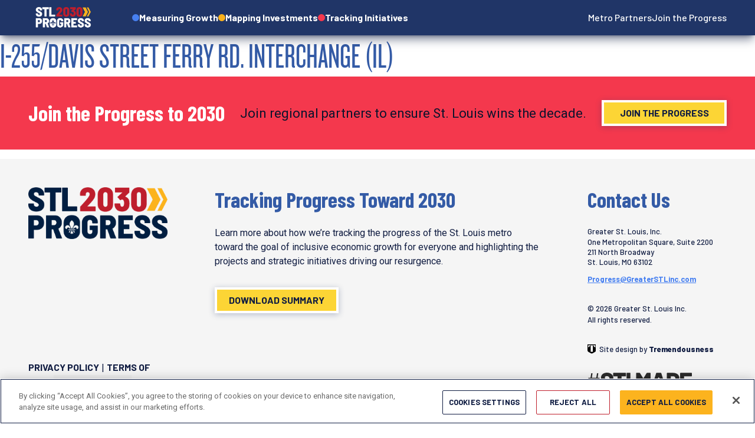

--- FILE ---
content_type: text/html; charset=UTF-8
request_url: https://stl2030progress.com/project/i-255-davis-street-ferry-rd-interchange-il/
body_size: 15459
content:
<!doctype html>
<html lang="en-US">
<head>
	<meta charset="UTF-8">
<script>
var gform;gform||(document.addEventListener("gform_main_scripts_loaded",function(){gform.scriptsLoaded=!0}),document.addEventListener("gform/theme/scripts_loaded",function(){gform.themeScriptsLoaded=!0}),window.addEventListener("DOMContentLoaded",function(){gform.domLoaded=!0}),gform={domLoaded:!1,scriptsLoaded:!1,themeScriptsLoaded:!1,isFormEditor:()=>"function"==typeof InitializeEditor,callIfLoaded:function(o){return!(!gform.domLoaded||!gform.scriptsLoaded||!gform.themeScriptsLoaded&&!gform.isFormEditor()||(gform.isFormEditor()&&console.warn("The use of gform.initializeOnLoaded() is deprecated in the form editor context and will be removed in Gravity Forms 3.1."),o(),0))},initializeOnLoaded:function(o){gform.callIfLoaded(o)||(document.addEventListener("gform_main_scripts_loaded",()=>{gform.scriptsLoaded=!0,gform.callIfLoaded(o)}),document.addEventListener("gform/theme/scripts_loaded",()=>{gform.themeScriptsLoaded=!0,gform.callIfLoaded(o)}),window.addEventListener("DOMContentLoaded",()=>{gform.domLoaded=!0,gform.callIfLoaded(o)}))},hooks:{action:{},filter:{}},addAction:function(o,r,e,t){gform.addHook("action",o,r,e,t)},addFilter:function(o,r,e,t){gform.addHook("filter",o,r,e,t)},doAction:function(o){gform.doHook("action",o,arguments)},applyFilters:function(o){return gform.doHook("filter",o,arguments)},removeAction:function(o,r){gform.removeHook("action",o,r)},removeFilter:function(o,r,e){gform.removeHook("filter",o,r,e)},addHook:function(o,r,e,t,n){null==gform.hooks[o][r]&&(gform.hooks[o][r]=[]);var d=gform.hooks[o][r];null==n&&(n=r+"_"+d.length),gform.hooks[o][r].push({tag:n,callable:e,priority:t=null==t?10:t})},doHook:function(r,o,e){var t;if(e=Array.prototype.slice.call(e,1),null!=gform.hooks[r][o]&&((o=gform.hooks[r][o]).sort(function(o,r){return o.priority-r.priority}),o.forEach(function(o){"function"!=typeof(t=o.callable)&&(t=window[t]),"action"==r?t.apply(null,e):e[0]=t.apply(null,e)})),"filter"==r)return e[0]},removeHook:function(o,r,t,n){var e;null!=gform.hooks[o][r]&&(e=(e=gform.hooks[o][r]).filter(function(o,r,e){return!!(null!=n&&n!=o.tag||null!=t&&t!=o.priority)}),gform.hooks[o][r]=e)}});
</script>

	<meta name="viewport" content="width=device-width, initial-scale=1">
	<link rel="profile" href="https://gmpg.org/xfn/11">
	<link rel="preconnect" href="https://fonts.googleapis.com">
	<link rel="preconnect" href="https://fonts.gstatic.com" crossorigin>

	<script src="https://cookie-cdn.cookiepro.com/scripttemplates/otSDKStub.js" type="text/javascript" charset="UTF-8" data-domain-script="018f7d1f-e80a-707e-abe9-12dd3e51e351"></script>
	<script type="text/javascript">
		function OptanonWrapper() {}
	</script>

	<meta name='robots' content='index, follow, max-image-preview:large, max-snippet:-1, max-video-preview:-1' />

	<!-- This site is optimized with the Yoast SEO plugin v26.6 - https://yoast.com/wordpress/plugins/seo/ -->
	<title>I-255/Davis Street Ferry Rd. Interchange (IL) - STL 2030 Progress</title>
	<link rel="canonical" href="https://stl2030progress.com/project/i-255-davis-street-ferry-rd-interchange-il/" />
	<meta property="og:locale" content="en_US" />
	<meta property="og:type" content="article" />
	<meta property="og:title" content="I-255/Davis Street Ferry Rd. Interchange (IL) - STL 2030 Progress" />
	<meta property="og:url" content="https://stl2030progress.com/project/i-255-davis-street-ferry-rd-interchange-il/" />
	<meta property="og:site_name" content="STL 2030 Progress" />
	<meta property="article:publisher" content="https://www.facebook.com/GreaterSTLinc" />
	<meta property="article:modified_time" content="2024-10-16T04:44:37+00:00" />
	<meta name="twitter:card" content="summary_large_image" />
	<meta name="twitter:site" content="@GreaterSTLinc" />
	<script type="application/ld+json" class="yoast-schema-graph">{"@context":"https://schema.org","@graph":[{"@type":"WebPage","@id":"https://stl2030progress.com/project/i-255-davis-street-ferry-rd-interchange-il/","url":"https://stl2030progress.com/project/i-255-davis-street-ferry-rd-interchange-il/","name":"I-255/Davis Street Ferry Rd. Interchange (IL) - STL 2030 Progress","isPartOf":{"@id":"https://stl2030progress.com/#website"},"datePublished":"2023-09-15T13:21:33+00:00","dateModified":"2024-10-16T04:44:37+00:00","breadcrumb":{"@id":"https://stl2030progress.com/project/i-255-davis-street-ferry-rd-interchange-il/#breadcrumb"},"inLanguage":"en-US","potentialAction":[{"@type":"ReadAction","target":["https://stl2030progress.com/project/i-255-davis-street-ferry-rd-interchange-il/"]}]},{"@type":"BreadcrumbList","@id":"https://stl2030progress.com/project/i-255-davis-street-ferry-rd-interchange-il/#breadcrumb","itemListElement":[{"@type":"ListItem","position":1,"name":"Home","item":"https://stl2030progress.com/"},{"@type":"ListItem","position":2,"name":"I-255/Davis Street Ferry Rd. Interchange (IL)"}]},{"@type":"WebSite","@id":"https://stl2030progress.com/#website","url":"https://stl2030progress.com/","name":"STL 2030 Progress","description":"Tracking the progress of the St. Louis metro","publisher":{"@id":"https://stl2030progress.com/#organization"},"potentialAction":[{"@type":"SearchAction","target":{"@type":"EntryPoint","urlTemplate":"https://stl2030progress.com/?s={search_term_string}"},"query-input":{"@type":"PropertyValueSpecification","valueRequired":true,"valueName":"search_term_string"}}],"inLanguage":"en-US"},{"@type":"Organization","@id":"https://stl2030progress.com/#organization","name":"STL 2030 Progress","url":"https://stl2030progress.com/","logo":{"@type":"ImageObject","inLanguage":"en-US","@id":"https://stl2030progress.com/#/schema/logo/image/","url":"https://stl2030progress.com/wp-content/uploads/2023/09/NEW-GSL_2030Progress_PrimaryLogo_LtBckgrd_RGB.png","contentUrl":"https://stl2030progress.com/wp-content/uploads/2023/09/NEW-GSL_2030Progress_PrimaryLogo_LtBckgrd_RGB.png","width":1281,"height":477,"caption":"STL 2030 Progress"},"image":{"@id":"https://stl2030progress.com/#/schema/logo/image/"},"sameAs":["https://www.facebook.com/GreaterSTLinc","https://x.com/GreaterSTLinc"]}]}</script>
	<!-- / Yoast SEO plugin. -->


<link rel='dns-prefetch' href='//js.hs-scripts.com' />
<link rel='dns-prefetch' href='//cdn.jsdelivr.net' />
<link rel='dns-prefetch' href='//cdnjs.cloudflare.com' />
<link rel='dns-prefetch' href='//www.googletagmanager.com' />
<link rel='dns-prefetch' href='//fonts.googleapis.com' />
<link rel="alternate" type="application/rss+xml" title="STL 2030 Progress &raquo; Feed" href="https://stl2030progress.com/feed/" />
<link rel="alternate" type="application/rss+xml" title="STL 2030 Progress &raquo; Comments Feed" href="https://stl2030progress.com/comments/feed/" />
<link rel="alternate" title="oEmbed (JSON)" type="application/json+oembed" href="https://stl2030progress.com/wp-json/oembed/1.0/embed?url=https%3A%2F%2Fstl2030progress.com%2Fproject%2Fi-255-davis-street-ferry-rd-interchange-il%2F" />
<link rel="alternate" title="oEmbed (XML)" type="text/xml+oembed" href="https://stl2030progress.com/wp-json/oembed/1.0/embed?url=https%3A%2F%2Fstl2030progress.com%2Fproject%2Fi-255-davis-street-ferry-rd-interchange-il%2F&#038;format=xml" />
<style id='wp-img-auto-sizes-contain-inline-css'>
img:is([sizes=auto i],[sizes^="auto," i]){contain-intrinsic-size:3000px 1500px}
/*# sourceURL=wp-img-auto-sizes-contain-inline-css */
</style>
<style id='wp-emoji-styles-inline-css'>

	img.wp-smiley, img.emoji {
		display: inline !important;
		border: none !important;
		box-shadow: none !important;
		height: 1em !important;
		width: 1em !important;
		margin: 0 0.07em !important;
		vertical-align: -0.1em !important;
		background: none !important;
		padding: 0 !important;
	}
/*# sourceURL=wp-emoji-styles-inline-css */
</style>
<style id='wp-block-library-inline-css'>
:root{--wp-block-synced-color:#7a00df;--wp-block-synced-color--rgb:122,0,223;--wp-bound-block-color:var(--wp-block-synced-color);--wp-editor-canvas-background:#ddd;--wp-admin-theme-color:#007cba;--wp-admin-theme-color--rgb:0,124,186;--wp-admin-theme-color-darker-10:#006ba1;--wp-admin-theme-color-darker-10--rgb:0,107,160.5;--wp-admin-theme-color-darker-20:#005a87;--wp-admin-theme-color-darker-20--rgb:0,90,135;--wp-admin-border-width-focus:2px}@media (min-resolution:192dpi){:root{--wp-admin-border-width-focus:1.5px}}.wp-element-button{cursor:pointer}:root .has-very-light-gray-background-color{background-color:#eee}:root .has-very-dark-gray-background-color{background-color:#313131}:root .has-very-light-gray-color{color:#eee}:root .has-very-dark-gray-color{color:#313131}:root .has-vivid-green-cyan-to-vivid-cyan-blue-gradient-background{background:linear-gradient(135deg,#00d084,#0693e3)}:root .has-purple-crush-gradient-background{background:linear-gradient(135deg,#34e2e4,#4721fb 50%,#ab1dfe)}:root .has-hazy-dawn-gradient-background{background:linear-gradient(135deg,#faaca8,#dad0ec)}:root .has-subdued-olive-gradient-background{background:linear-gradient(135deg,#fafae1,#67a671)}:root .has-atomic-cream-gradient-background{background:linear-gradient(135deg,#fdd79a,#004a59)}:root .has-nightshade-gradient-background{background:linear-gradient(135deg,#330968,#31cdcf)}:root .has-midnight-gradient-background{background:linear-gradient(135deg,#020381,#2874fc)}:root{--wp--preset--font-size--normal:16px;--wp--preset--font-size--huge:42px}.has-regular-font-size{font-size:1em}.has-larger-font-size{font-size:2.625em}.has-normal-font-size{font-size:var(--wp--preset--font-size--normal)}.has-huge-font-size{font-size:var(--wp--preset--font-size--huge)}.has-text-align-center{text-align:center}.has-text-align-left{text-align:left}.has-text-align-right{text-align:right}.has-fit-text{white-space:nowrap!important}#end-resizable-editor-section{display:none}.aligncenter{clear:both}.items-justified-left{justify-content:flex-start}.items-justified-center{justify-content:center}.items-justified-right{justify-content:flex-end}.items-justified-space-between{justify-content:space-between}.screen-reader-text{border:0;clip-path:inset(50%);height:1px;margin:-1px;overflow:hidden;padding:0;position:absolute;width:1px;word-wrap:normal!important}.screen-reader-text:focus{background-color:#ddd;clip-path:none;color:#444;display:block;font-size:1em;height:auto;left:5px;line-height:normal;padding:15px 23px 14px;text-decoration:none;top:5px;width:auto;z-index:100000}html :where(.has-border-color){border-style:solid}html :where([style*=border-top-color]){border-top-style:solid}html :where([style*=border-right-color]){border-right-style:solid}html :where([style*=border-bottom-color]){border-bottom-style:solid}html :where([style*=border-left-color]){border-left-style:solid}html :where([style*=border-width]){border-style:solid}html :where([style*=border-top-width]){border-top-style:solid}html :where([style*=border-right-width]){border-right-style:solid}html :where([style*=border-bottom-width]){border-bottom-style:solid}html :where([style*=border-left-width]){border-left-style:solid}html :where(img[class*=wp-image-]){height:auto;max-width:100%}:where(figure){margin:0 0 1em}html :where(.is-position-sticky){--wp-admin--admin-bar--position-offset:var(--wp-admin--admin-bar--height,0px)}@media screen and (max-width:600px){html :where(.is-position-sticky){--wp-admin--admin-bar--position-offset:0px}}

/*# sourceURL=wp-block-library-inline-css */
</style><style id='global-styles-inline-css'>
:root{--wp--preset--aspect-ratio--square: 1;--wp--preset--aspect-ratio--4-3: 4/3;--wp--preset--aspect-ratio--3-4: 3/4;--wp--preset--aspect-ratio--3-2: 3/2;--wp--preset--aspect-ratio--2-3: 2/3;--wp--preset--aspect-ratio--16-9: 16/9;--wp--preset--aspect-ratio--9-16: 9/16;--wp--preset--color--black: #000000;--wp--preset--color--cyan-bluish-gray: #abb8c3;--wp--preset--color--white: #ffffff;--wp--preset--color--pale-pink: #f78da7;--wp--preset--color--vivid-red: #cf2e2e;--wp--preset--color--luminous-vivid-orange: #ff6900;--wp--preset--color--luminous-vivid-amber: #fcb900;--wp--preset--color--light-green-cyan: #7bdcb5;--wp--preset--color--vivid-green-cyan: #00d084;--wp--preset--color--pale-cyan-blue: #8ed1fc;--wp--preset--color--vivid-cyan-blue: #0693e3;--wp--preset--color--vivid-purple: #9b51e0;--wp--preset--color--gsl-city-blue: #111D42;--wp--preset--color--gsl-stl-blue: #203567;--wp--preset--color--gsl-retro-blue: #345BA6;--wp--preset--color--gsl-light-blue: #4780F1;--wp--preset--color--gsl-arch-aqua: #CAF0FE;--wp--preset--color--gsl-gateway-aqua: #9BDAF1;--wp--preset--color--gsl-cardinal-red: #BE1E2D;--wp--preset--color--gsl-light-red: #F4384D;--wp--preset--color--gsl-gloria-yellow: #FCB21B;--wp--preset--color--gsl-light-yellow: #FCD535;--wp--preset--color--gsl-gray-1: #808083;--wp--preset--color--gsl-gray-2: #BBBDC0;--wp--preset--color--gsl-gray-3: #D9DCE7;--wp--preset--color--gsl-gray-4: #EBECF0;--wp--preset--color--gsl-gray-5: #F5F5F5;--wp--preset--gradient--vivid-cyan-blue-to-vivid-purple: linear-gradient(135deg,rgb(6,147,227) 0%,rgb(155,81,224) 100%);--wp--preset--gradient--light-green-cyan-to-vivid-green-cyan: linear-gradient(135deg,rgb(122,220,180) 0%,rgb(0,208,130) 100%);--wp--preset--gradient--luminous-vivid-amber-to-luminous-vivid-orange: linear-gradient(135deg,rgb(252,185,0) 0%,rgb(255,105,0) 100%);--wp--preset--gradient--luminous-vivid-orange-to-vivid-red: linear-gradient(135deg,rgb(255,105,0) 0%,rgb(207,46,46) 100%);--wp--preset--gradient--very-light-gray-to-cyan-bluish-gray: linear-gradient(135deg,rgb(238,238,238) 0%,rgb(169,184,195) 100%);--wp--preset--gradient--cool-to-warm-spectrum: linear-gradient(135deg,rgb(74,234,220) 0%,rgb(151,120,209) 20%,rgb(207,42,186) 40%,rgb(238,44,130) 60%,rgb(251,105,98) 80%,rgb(254,248,76) 100%);--wp--preset--gradient--blush-light-purple: linear-gradient(135deg,rgb(255,206,236) 0%,rgb(152,150,240) 100%);--wp--preset--gradient--blush-bordeaux: linear-gradient(135deg,rgb(254,205,165) 0%,rgb(254,45,45) 50%,rgb(107,0,62) 100%);--wp--preset--gradient--luminous-dusk: linear-gradient(135deg,rgb(255,203,112) 0%,rgb(199,81,192) 50%,rgb(65,88,208) 100%);--wp--preset--gradient--pale-ocean: linear-gradient(135deg,rgb(255,245,203) 0%,rgb(182,227,212) 50%,rgb(51,167,181) 100%);--wp--preset--gradient--electric-grass: linear-gradient(135deg,rgb(202,248,128) 0%,rgb(113,206,126) 100%);--wp--preset--gradient--midnight: linear-gradient(135deg,rgb(2,3,129) 0%,rgb(40,116,252) 100%);--wp--preset--font-size--small: 0.875rem;--wp--preset--font-size--medium: 1rem;--wp--preset--font-size--large: 1.125rem;--wp--preset--font-size--x-large: 1.375rem;--wp--preset--font-size--x-small: .75rem;--wp--preset--font-size--2-xl: 1.5rem;--wp--preset--font-size--3-xl: 1.875rem;--wp--preset--font-size--4-xl: 2.25rem;--wp--preset--font-size--5-xl: 3rem;--wp--preset--font-size--6-xl: 3.75rem;--wp--preset--font-size--7-xl: 4.375rem;--wp--preset--font-size--8-xl: 6rem;--wp--preset--font-size--9-xl: 8rem;--wp--preset--font-family--knockout: 'Knockout', 'Oswald', 'Motiva Sans Condensed', system-ui-condensed, -apple-system-condensed, BlinkMacSystemFont-condensed, 'Segoe UI Condensed', ubuntu-condensed, Cantarell-condensed, 'Helvetica Neue Condensed', sans-serif;--wp--preset--font-family--barlow: 'Barlow', system-ui, -apple-system, BlinkMacSystemFont, 'Segoe UI', Roboto, Oxygen-Sans, Ubuntu, Cantarell, 'Helvetica Neue', sans-serif;--wp--preset--font-family--barlow-semi-condensed: 'Barlow Semi Condensed', system-ui, -apple-system, BlinkMacSystemFont, 'Segoe UI', Roboto-Condensed, Oxygen-Sans-Condensed, Ubuntu-Condensed, Cantarell-Condensed, 'Helvetica Neue Condensed', sans-serif;--wp--preset--font-family--barlow-condensed: 'Barlow Condensed', system-ui, -apple-system, BlinkMacSystemFont, 'Segoe UI', Roboto-Condensed, Oxygen-Sans-Condensed, Ubuntu-Condensed, Cantarell-Condensed, 'Helvetica Neue Condensed', sans-serif;--wp--preset--font-family--roboto: 'Roboto', system-ui, -apple-system, BlinkMacSystemFont, 'Segoe UI', Oxygen-Sans, Ubuntu, Cantarell, 'Helvetica Neue', sans-serif;--wp--preset--spacing--20: 0.44rem;--wp--preset--spacing--30: 0.67rem;--wp--preset--spacing--40: 1rem;--wp--preset--spacing--50: 1.5rem;--wp--preset--spacing--60: 2.25rem;--wp--preset--spacing--70: 3.38rem;--wp--preset--spacing--80: 5.06rem;--wp--preset--shadow--natural: 6px 6px 9px rgba(0, 0, 0, 0.2);--wp--preset--shadow--deep: 12px 12px 50px rgba(0, 0, 0, 0.4);--wp--preset--shadow--sharp: 6px 6px 0px rgba(0, 0, 0, 0.2);--wp--preset--shadow--outlined: 6px 6px 0px -3px rgb(255, 255, 255), 6px 6px rgb(0, 0, 0);--wp--preset--shadow--crisp: 6px 6px 0px rgb(0, 0, 0);}:root { --wp--style--global--content-size: 81rem;--wp--style--global--wide-size: 90rem; }:where(body) { margin: 0; }.wp-site-blocks > .alignleft { float: left; margin-right: 2em; }.wp-site-blocks > .alignright { float: right; margin-left: 2em; }.wp-site-blocks > .aligncenter { justify-content: center; margin-left: auto; margin-right: auto; }:where(.is-layout-flex){gap: 0.5em;}:where(.is-layout-grid){gap: 0.5em;}.is-layout-flow > .alignleft{float: left;margin-inline-start: 0;margin-inline-end: 2em;}.is-layout-flow > .alignright{float: right;margin-inline-start: 2em;margin-inline-end: 0;}.is-layout-flow > .aligncenter{margin-left: auto !important;margin-right: auto !important;}.is-layout-constrained > .alignleft{float: left;margin-inline-start: 0;margin-inline-end: 2em;}.is-layout-constrained > .alignright{float: right;margin-inline-start: 2em;margin-inline-end: 0;}.is-layout-constrained > .aligncenter{margin-left: auto !important;margin-right: auto !important;}.is-layout-constrained > :where(:not(.alignleft):not(.alignright):not(.alignfull)){max-width: var(--wp--style--global--content-size);margin-left: auto !important;margin-right: auto !important;}.is-layout-constrained > .alignwide{max-width: var(--wp--style--global--wide-size);}body .is-layout-flex{display: flex;}.is-layout-flex{flex-wrap: wrap;align-items: center;}.is-layout-flex > :is(*, div){margin: 0;}body .is-layout-grid{display: grid;}.is-layout-grid > :is(*, div){margin: 0;}body{padding-top: 0px;padding-right: 0px;padding-bottom: 0px;padding-left: 0px;}a:where(:not(.wp-element-button)){text-decoration: underline;}:root :where(.wp-element-button, .wp-block-button__link){background-color: #32373c;border-width: 0;color: #fff;font-family: inherit;font-size: inherit;font-style: inherit;font-weight: inherit;letter-spacing: inherit;line-height: inherit;padding-top: calc(0.667em + 2px);padding-right: calc(1.333em + 2px);padding-bottom: calc(0.667em + 2px);padding-left: calc(1.333em + 2px);text-decoration: none;text-transform: inherit;}.has-black-color{color: var(--wp--preset--color--black) !important;}.has-cyan-bluish-gray-color{color: var(--wp--preset--color--cyan-bluish-gray) !important;}.has-white-color{color: var(--wp--preset--color--white) !important;}.has-pale-pink-color{color: var(--wp--preset--color--pale-pink) !important;}.has-vivid-red-color{color: var(--wp--preset--color--vivid-red) !important;}.has-luminous-vivid-orange-color{color: var(--wp--preset--color--luminous-vivid-orange) !important;}.has-luminous-vivid-amber-color{color: var(--wp--preset--color--luminous-vivid-amber) !important;}.has-light-green-cyan-color{color: var(--wp--preset--color--light-green-cyan) !important;}.has-vivid-green-cyan-color{color: var(--wp--preset--color--vivid-green-cyan) !important;}.has-pale-cyan-blue-color{color: var(--wp--preset--color--pale-cyan-blue) !important;}.has-vivid-cyan-blue-color{color: var(--wp--preset--color--vivid-cyan-blue) !important;}.has-vivid-purple-color{color: var(--wp--preset--color--vivid-purple) !important;}.has-gsl-city-blue-color{color: var(--wp--preset--color--gsl-city-blue) !important;}.has-gsl-stl-blue-color{color: var(--wp--preset--color--gsl-stl-blue) !important;}.has-gsl-retro-blue-color{color: var(--wp--preset--color--gsl-retro-blue) !important;}.has-gsl-light-blue-color{color: var(--wp--preset--color--gsl-light-blue) !important;}.has-gsl-arch-aqua-color{color: var(--wp--preset--color--gsl-arch-aqua) !important;}.has-gsl-gateway-aqua-color{color: var(--wp--preset--color--gsl-gateway-aqua) !important;}.has-gsl-cardinal-red-color{color: var(--wp--preset--color--gsl-cardinal-red) !important;}.has-gsl-light-red-color{color: var(--wp--preset--color--gsl-light-red) !important;}.has-gsl-gloria-yellow-color{color: var(--wp--preset--color--gsl-gloria-yellow) !important;}.has-gsl-light-yellow-color{color: var(--wp--preset--color--gsl-light-yellow) !important;}.has-gsl-gray-1-color{color: var(--wp--preset--color--gsl-gray-1) !important;}.has-gsl-gray-2-color{color: var(--wp--preset--color--gsl-gray-2) !important;}.has-gsl-gray-3-color{color: var(--wp--preset--color--gsl-gray-3) !important;}.has-gsl-gray-4-color{color: var(--wp--preset--color--gsl-gray-4) !important;}.has-gsl-gray-5-color{color: var(--wp--preset--color--gsl-gray-5) !important;}.has-black-background-color{background-color: var(--wp--preset--color--black) !important;}.has-cyan-bluish-gray-background-color{background-color: var(--wp--preset--color--cyan-bluish-gray) !important;}.has-white-background-color{background-color: var(--wp--preset--color--white) !important;}.has-pale-pink-background-color{background-color: var(--wp--preset--color--pale-pink) !important;}.has-vivid-red-background-color{background-color: var(--wp--preset--color--vivid-red) !important;}.has-luminous-vivid-orange-background-color{background-color: var(--wp--preset--color--luminous-vivid-orange) !important;}.has-luminous-vivid-amber-background-color{background-color: var(--wp--preset--color--luminous-vivid-amber) !important;}.has-light-green-cyan-background-color{background-color: var(--wp--preset--color--light-green-cyan) !important;}.has-vivid-green-cyan-background-color{background-color: var(--wp--preset--color--vivid-green-cyan) !important;}.has-pale-cyan-blue-background-color{background-color: var(--wp--preset--color--pale-cyan-blue) !important;}.has-vivid-cyan-blue-background-color{background-color: var(--wp--preset--color--vivid-cyan-blue) !important;}.has-vivid-purple-background-color{background-color: var(--wp--preset--color--vivid-purple) !important;}.has-gsl-city-blue-background-color{background-color: var(--wp--preset--color--gsl-city-blue) !important;}.has-gsl-stl-blue-background-color{background-color: var(--wp--preset--color--gsl-stl-blue) !important;}.has-gsl-retro-blue-background-color{background-color: var(--wp--preset--color--gsl-retro-blue) !important;}.has-gsl-light-blue-background-color{background-color: var(--wp--preset--color--gsl-light-blue) !important;}.has-gsl-arch-aqua-background-color{background-color: var(--wp--preset--color--gsl-arch-aqua) !important;}.has-gsl-gateway-aqua-background-color{background-color: var(--wp--preset--color--gsl-gateway-aqua) !important;}.has-gsl-cardinal-red-background-color{background-color: var(--wp--preset--color--gsl-cardinal-red) !important;}.has-gsl-light-red-background-color{background-color: var(--wp--preset--color--gsl-light-red) !important;}.has-gsl-gloria-yellow-background-color{background-color: var(--wp--preset--color--gsl-gloria-yellow) !important;}.has-gsl-light-yellow-background-color{background-color: var(--wp--preset--color--gsl-light-yellow) !important;}.has-gsl-gray-1-background-color{background-color: var(--wp--preset--color--gsl-gray-1) !important;}.has-gsl-gray-2-background-color{background-color: var(--wp--preset--color--gsl-gray-2) !important;}.has-gsl-gray-3-background-color{background-color: var(--wp--preset--color--gsl-gray-3) !important;}.has-gsl-gray-4-background-color{background-color: var(--wp--preset--color--gsl-gray-4) !important;}.has-gsl-gray-5-background-color{background-color: var(--wp--preset--color--gsl-gray-5) !important;}.has-black-border-color{border-color: var(--wp--preset--color--black) !important;}.has-cyan-bluish-gray-border-color{border-color: var(--wp--preset--color--cyan-bluish-gray) !important;}.has-white-border-color{border-color: var(--wp--preset--color--white) !important;}.has-pale-pink-border-color{border-color: var(--wp--preset--color--pale-pink) !important;}.has-vivid-red-border-color{border-color: var(--wp--preset--color--vivid-red) !important;}.has-luminous-vivid-orange-border-color{border-color: var(--wp--preset--color--luminous-vivid-orange) !important;}.has-luminous-vivid-amber-border-color{border-color: var(--wp--preset--color--luminous-vivid-amber) !important;}.has-light-green-cyan-border-color{border-color: var(--wp--preset--color--light-green-cyan) !important;}.has-vivid-green-cyan-border-color{border-color: var(--wp--preset--color--vivid-green-cyan) !important;}.has-pale-cyan-blue-border-color{border-color: var(--wp--preset--color--pale-cyan-blue) !important;}.has-vivid-cyan-blue-border-color{border-color: var(--wp--preset--color--vivid-cyan-blue) !important;}.has-vivid-purple-border-color{border-color: var(--wp--preset--color--vivid-purple) !important;}.has-gsl-city-blue-border-color{border-color: var(--wp--preset--color--gsl-city-blue) !important;}.has-gsl-stl-blue-border-color{border-color: var(--wp--preset--color--gsl-stl-blue) !important;}.has-gsl-retro-blue-border-color{border-color: var(--wp--preset--color--gsl-retro-blue) !important;}.has-gsl-light-blue-border-color{border-color: var(--wp--preset--color--gsl-light-blue) !important;}.has-gsl-arch-aqua-border-color{border-color: var(--wp--preset--color--gsl-arch-aqua) !important;}.has-gsl-gateway-aqua-border-color{border-color: var(--wp--preset--color--gsl-gateway-aqua) !important;}.has-gsl-cardinal-red-border-color{border-color: var(--wp--preset--color--gsl-cardinal-red) !important;}.has-gsl-light-red-border-color{border-color: var(--wp--preset--color--gsl-light-red) !important;}.has-gsl-gloria-yellow-border-color{border-color: var(--wp--preset--color--gsl-gloria-yellow) !important;}.has-gsl-light-yellow-border-color{border-color: var(--wp--preset--color--gsl-light-yellow) !important;}.has-gsl-gray-1-border-color{border-color: var(--wp--preset--color--gsl-gray-1) !important;}.has-gsl-gray-2-border-color{border-color: var(--wp--preset--color--gsl-gray-2) !important;}.has-gsl-gray-3-border-color{border-color: var(--wp--preset--color--gsl-gray-3) !important;}.has-gsl-gray-4-border-color{border-color: var(--wp--preset--color--gsl-gray-4) !important;}.has-gsl-gray-5-border-color{border-color: var(--wp--preset--color--gsl-gray-5) !important;}.has-vivid-cyan-blue-to-vivid-purple-gradient-background{background: var(--wp--preset--gradient--vivid-cyan-blue-to-vivid-purple) !important;}.has-light-green-cyan-to-vivid-green-cyan-gradient-background{background: var(--wp--preset--gradient--light-green-cyan-to-vivid-green-cyan) !important;}.has-luminous-vivid-amber-to-luminous-vivid-orange-gradient-background{background: var(--wp--preset--gradient--luminous-vivid-amber-to-luminous-vivid-orange) !important;}.has-luminous-vivid-orange-to-vivid-red-gradient-background{background: var(--wp--preset--gradient--luminous-vivid-orange-to-vivid-red) !important;}.has-very-light-gray-to-cyan-bluish-gray-gradient-background{background: var(--wp--preset--gradient--very-light-gray-to-cyan-bluish-gray) !important;}.has-cool-to-warm-spectrum-gradient-background{background: var(--wp--preset--gradient--cool-to-warm-spectrum) !important;}.has-blush-light-purple-gradient-background{background: var(--wp--preset--gradient--blush-light-purple) !important;}.has-blush-bordeaux-gradient-background{background: var(--wp--preset--gradient--blush-bordeaux) !important;}.has-luminous-dusk-gradient-background{background: var(--wp--preset--gradient--luminous-dusk) !important;}.has-pale-ocean-gradient-background{background: var(--wp--preset--gradient--pale-ocean) !important;}.has-electric-grass-gradient-background{background: var(--wp--preset--gradient--electric-grass) !important;}.has-midnight-gradient-background{background: var(--wp--preset--gradient--midnight) !important;}.has-small-font-size{font-size: var(--wp--preset--font-size--small) !important;}.has-medium-font-size{font-size: var(--wp--preset--font-size--medium) !important;}.has-large-font-size{font-size: var(--wp--preset--font-size--large) !important;}.has-x-large-font-size{font-size: var(--wp--preset--font-size--x-large) !important;}.has-x-small-font-size{font-size: var(--wp--preset--font-size--x-small) !important;}.has-2-xl-font-size{font-size: var(--wp--preset--font-size--2-xl) !important;}.has-3-xl-font-size{font-size: var(--wp--preset--font-size--3-xl) !important;}.has-4-xl-font-size{font-size: var(--wp--preset--font-size--4-xl) !important;}.has-5-xl-font-size{font-size: var(--wp--preset--font-size--5-xl) !important;}.has-6-xl-font-size{font-size: var(--wp--preset--font-size--6-xl) !important;}.has-7-xl-font-size{font-size: var(--wp--preset--font-size--7-xl) !important;}.has-8-xl-font-size{font-size: var(--wp--preset--font-size--8-xl) !important;}.has-9-xl-font-size{font-size: var(--wp--preset--font-size--9-xl) !important;}.has-knockout-font-family{font-family: var(--wp--preset--font-family--knockout) !important;}.has-barlow-font-family{font-family: var(--wp--preset--font-family--barlow) !important;}.has-barlow-semi-condensed-font-family{font-family: var(--wp--preset--font-family--barlow-semi-condensed) !important;}.has-barlow-condensed-font-family{font-family: var(--wp--preset--font-family--barlow-condensed) !important;}.has-roboto-font-family{font-family: var(--wp--preset--font-family--roboto) !important;}
/*# sourceURL=global-styles-inline-css */
</style>

<link rel='stylesheet' id='wp-components-css' href='https://stl2030progress.com/wp-includes/css/dist/components/style.min.css?ver=6.9' media='all' />
<link rel='stylesheet' id='wp-preferences-css' href='https://stl2030progress.com/wp-includes/css/dist/preferences/style.min.css?ver=6.9' media='all' />
<link rel='stylesheet' id='wp-block-editor-css' href='https://stl2030progress.com/wp-includes/css/dist/block-editor/style.min.css?ver=6.9' media='all' />
<link rel='stylesheet' id='popup-maker-block-library-style-css' href='https://stl2030progress.com/wp-content/plugins/popup-maker/dist/packages/block-library-style.css?ver=dbea705cfafe089d65f1' media='all' />
<link rel='stylesheet' id='greater_st_louis_2030-style-css' href='https://stl2030progress.com/wp-content/themes/greater_st_louis_2030/style.css?ver=0.9.2' media='all' />
<link rel='stylesheet' id='google-fonts-css' href='https://fonts.googleapis.com/css2?family=Barlow+Condensed:wght@500;700&#038;family=Barlow+Semi+Condensed:wght@400;500&#038;family=Barlow:wght@400;500;700;800&#038;family=Oswald&#038;family=Roboto:ital,wght@0,400;0,500;0,700;1,400&#038;display=swap' media='all' />
<link rel='stylesheet' id='dialog-polyfill-css-css' href='https://cdnjs.cloudflare.com/ajax/libs/dialog-polyfill/0.5.1/dialog-polyfill.min.css' media='all' />
<link rel='stylesheet' id='gform_admin_css_utilities-css' href='https://stl2030progress.com/wp-content/plugins/gravityforms/assets/css/dist/admin-css-utilities.min.css?ver=2.9.26' media='all' />
<link rel='stylesheet' id='gform_admin_components-css' href='https://stl2030progress.com/wp-content/plugins/gravityforms/assets/css/dist/admin-components.min.css?ver=2.9.26' media='all' />
<link rel='stylesheet' id='gravity_forms_theme_reset-css' href='https://stl2030progress.com/wp-content/plugins/gravityforms/assets/css/dist/gravity-forms-theme-reset.min.css?ver=2.9.26' media='all' />
<link rel='stylesheet' id='gravity_forms_theme_foundation-css' href='https://stl2030progress.com/wp-content/plugins/gravityforms/assets/css/dist/gravity-forms-theme-foundation.min.css?ver=2.9.26' media='all' />
<link rel='stylesheet' id='gravity_forms_theme_framework-css' href='https://stl2030progress.com/wp-content/plugins/gravityforms/assets/css/dist/gravity-forms-theme-framework.min.css?ver=2.9.26' media='all' />
<link rel='stylesheet' id='gravity_forms_orbital_theme-css' href='https://stl2030progress.com/wp-content/plugins/gravityforms/assets/css/dist/gravity-forms-orbital-theme.min.css?ver=2.9.26' media='all' />
<link rel='stylesheet' id='gform_apc_theme-css' href='https://stl2030progress.com/wp-content/plugins/gravityformsadvancedpostcreation/assets/css/dist/theme.min.css?ver=1.6.0' media='all' />
<script src="https://stl2030progress.com/wp-includes/js/jquery/jquery.min.js?ver=3.7.1" id="jquery-core-js"></script>
<script src="https://stl2030progress.com/wp-includes/js/jquery/jquery-migrate.min.js?ver=3.4.1" id="jquery-migrate-js"></script>
<script src="https://cdn.jsdelivr.net/npm/@alpinejs/intersect@3.x.x/dist/cdn.min.js" id="alpine-intersect-js"></script>
<script defer src="https://cdn.jsdelivr.net/npm/alpinejs@3.x.x/dist/cdn.min.js" id="alpine-js"></script>
<script src="https://cdnjs.cloudflare.com/ajax/libs/dialog-polyfill/0.5.1/dialog-polyfill.min.js" id="dialog-polyfill-js"></script>
<script id="gform_apc_shared-js-extra">
var gform_apc_shared = {"i18n":{"untitledPost":"Untitled","published":"Published","draft":"Draft","columnTitle":"Title","columnStatus":"Status","columnDate":"Date","columnActions":"Actions","previousPage":"Previous Page","previousLabel":"Prev","nextPage":"Next Page","nextLabel":"Next","noPostsFoundMessage":"No Editable Posts Found"},"pagination":{"ajax_url":"https://stl2030progress.com/wp-admin/admin-ajax.php","nonce":"bfdc79a7fd"}};
//# sourceURL=gform_apc_shared-js-extra
</script>
<script defer='defer' src="https://stl2030progress.com/wp-content/plugins/gravityforms/js/jquery.json.min.js?ver=2.9.26" id="gform_json-js"></script>
<script id="gform_gravityforms-js-extra">
var gform_i18n = {"datepicker":{"days":{"monday":"Mo","tuesday":"Tu","wednesday":"We","thursday":"Th","friday":"Fr","saturday":"Sa","sunday":"Su"},"months":{"january":"January","february":"February","march":"March","april":"April","may":"May","june":"June","july":"July","august":"August","september":"September","october":"October","november":"November","december":"December"},"firstDay":1,"iconText":"Select date"}};
var gf_legacy_multi = [];
var gform_gravityforms = {"strings":{"invalid_file_extension":"This type of file is not allowed. Must be one of the following:","delete_file":"Delete this file","in_progress":"in progress","file_exceeds_limit":"File exceeds size limit","illegal_extension":"This type of file is not allowed.","max_reached":"Maximum number of files reached","unknown_error":"There was a problem while saving the file on the server","currently_uploading":"Please wait for the uploading to complete","cancel":"Cancel","cancel_upload":"Cancel this upload","cancelled":"Cancelled","error":"Error","message":"Message"},"vars":{"images_url":"https://stl2030progress.com/wp-content/plugins/gravityforms/images"}};
//# sourceURL=gform_gravityforms-js-extra
</script>
<script id="gform_gravityforms-js-before">

//# sourceURL=gform_gravityforms-js-before
</script>
<script defer='defer' src="https://stl2030progress.com/wp-content/plugins/gravityforms/js/gravityforms.min.js?ver=2.9.26" id="gform_gravityforms-js"></script>
<script defer='defer' src="https://stl2030progress.com/wp-content/plugins/gravityforms/assets/js/dist/utils.min.js?ver=48a3755090e76a154853db28fc254681" id="gform_gravityforms_utils-js"></script>
<script defer='defer' src="https://stl2030progress.com/wp-content/plugins/gravityforms/js/conditional_logic.min.js?ver=2.9.26" id="gform_conditional_logic-js"></script>

<!-- Google tag (gtag.js) snippet added by Site Kit -->
<!-- Google Analytics snippet added by Site Kit -->
<script src="https://www.googletagmanager.com/gtag/js?id=GT-M3SSRMJ" id="google_gtagjs-js" async></script>
<script id="google_gtagjs-js-after">
window.dataLayer = window.dataLayer || [];function gtag(){dataLayer.push(arguments);}
gtag("set","linker",{"domains":["stl2030progress.com"]});
gtag("js", new Date());
gtag("set", "developer_id.dZTNiMT", true);
gtag("config", "GT-M3SSRMJ");
//# sourceURL=google_gtagjs-js-after
</script>
<link rel="https://api.w.org/" href="https://stl2030progress.com/wp-json/" /><link rel="alternate" title="JSON" type="application/json" href="https://stl2030progress.com/wp-json/wp/v2/project/746" /><link rel="EditURI" type="application/rsd+xml" title="RSD" href="https://stl2030progress.com/xmlrpc.php?rsd" />
<link rel='shortlink' href='https://stl2030progress.com/?p=746' />
<script type="text/javascript" src="https://www.bugherd.com/sidebarv2.js?apikey=iuao7mk2iip2jo8pgpiufq" async="true"></script><meta name="generator" content="Site Kit by Google 1.171.0" />			<!-- DO NOT COPY THIS SNIPPET! Start of Page Analytics Tracking for HubSpot WordPress plugin v11.3.33-->
			<script class="hsq-set-content-id" data-content-id="blog-post">
				var _hsq = _hsq || [];
				_hsq.push(["setContentType", "blog-post"]);
			</script>
			<!-- DO NOT COPY THIS SNIPPET! End of Page Analytics Tracking for HubSpot WordPress plugin -->
			<meta name="google-site-verification" content="nUXXPX_c_cthRoj_SiQ9b4_lO3x0DMT2_NE-10nxHTk">
<!-- Google Tag Manager snippet added by Site Kit -->
<script>
			( function( w, d, s, l, i ) {
				w[l] = w[l] || [];
				w[l].push( {'gtm.start': new Date().getTime(), event: 'gtm.js'} );
				var f = d.getElementsByTagName( s )[0],
					j = d.createElement( s ), dl = l != 'dataLayer' ? '&l=' + l : '';
				j.async = true;
				j.src = 'https://www.googletagmanager.com/gtm.js?id=' + i + dl;
				f.parentNode.insertBefore( j, f );
			} )( window, document, 'script', 'dataLayer', 'GTM-PFXQ8VQN' );
			
</script>

<!-- End Google Tag Manager snippet added by Site Kit -->
<link rel="icon" href="https://stl2030progress.com/wp-content/uploads/2023/09/cropped-2030Progress-01-copy-32x32.png" sizes="32x32" />
<link rel="icon" href="https://stl2030progress.com/wp-content/uploads/2023/09/cropped-2030Progress-01-copy-192x192.png" sizes="192x192" />
<link rel="apple-touch-icon" href="https://stl2030progress.com/wp-content/uploads/2023/09/cropped-2030Progress-01-copy-180x180.png" />
<meta name="msapplication-TileImage" content="https://stl2030progress.com/wp-content/uploads/2023/09/cropped-2030Progress-01-copy-270x270.png" />
<noscript><style id="rocket-lazyload-nojs-css">.rll-youtube-player, [data-lazy-src]{display:none !important;}</style></noscript></head>

<body class="wp-singular project-template-default single single-project postid-746 wp-embed-responsive wp-theme-greater_st_louis_2030">

		<!-- Google Tag Manager (noscript) snippet added by Site Kit -->
		<noscript>
			<iframe src="https://www.googletagmanager.com/ns.html?id=GTM-PFXQ8VQN" height="0" width="0" style="display:none;visibility:hidden"></iframe>
		</noscript>
		<!-- End Google Tag Manager (noscript) snippet added by Site Kit -->
		
<div id="page">
	<div
		x-data="{ isActive: false }"
		role="region"
		aria-label="Skip Links"
		:class="{ 'before:!visible before:!opacity-100': isActive }"
		class="block fixed top-0 left-0 z-[2147483647] before:invisible before:[position:inherit] before:opacity-0 before:top-0 before:left-0 before:w-full before:h-full before:pointer-events-none before:bg-black/30 before:z-[-1] before:content-[''] before:transition-all before:duration-300 before:ease-in-out"
	>
		<div>
			<a
				href="#content"
				class="min-w-[200px] fixed top-12 focus:top-5 left-5 text-center py-3 px-5 rounded-full no-underline bg-white text-gsl-city-blue text-base shadow-gsl-md opacity-0 focus:opacity-100 pointer-events-none focus:pointer-events-auto z-[2147483647] [direction:ltr] border-[3px] border-solid border-gsl-light-blue transition-all duration-300 ease-in-out"
				@focus="isActive = true"
				@blur="isActive = false"
			>
				Skip to Content				<div class="inline-flex ml-4 text-xs uppercase justify-center items-center rounded-[inherit] bg-gsl-light-blue py-1 px-2.5 text-white" aria-hidden="true">
					<span class="mr-1 text-base leading-none translate-y-0.5">↵</span>
					Enter
				</div>
			</a>
		</div>
	</div>

	

<header x-data="{ open: false }" id="masthead" class="h-[3.75rem] bg-gsl-stl-blue shadow-lg shadow-gsl-city-blue/50 sticky top-0 z-40">
	<div class="flex items-center h-full w-full max-w-[1440px] px-global-content-edge-padding mx-auto">
		<div class="max-lg:-ml-global-content-edge-padding max-lg:pl-global-content-edge-padding max-lg:w-[calc(7.5rem+(var(--global-content-edge-padding)*2))] shrink-0 lg:mr-8 xl:mr-14 2xl:mr-20 h-full flex items-center bg-gsl-stl-blue relative z-50 ">
			<a href="https://stl2030progress.com" class="block w-full transition-all duration-200 ease-in-out">
				<img width="1584" height="737" src="https://stl2030progress.com/wp-content/uploads/2023/09/NEW-GSL_2030Progress_PrimaryLogo_DrkBckgrd_RGB_Transparent.png" class="w-full h-auto block max-w-[7.5rem] no-lazy" alt="StL 2030 Progress Logo" data-no-lazy="1" decoding="async" fetchpriority="high" srcset="https://stl2030progress.com/wp-content/uploads/2023/09/NEW-GSL_2030Progress_PrimaryLogo_DrkBckgrd_RGB_Transparent.png 1584w, https://stl2030progress.com/wp-content/uploads/2023/09/NEW-GSL_2030Progress_PrimaryLogo_DrkBckgrd_RGB_Transparent-300x140.png 300w, https://stl2030progress.com/wp-content/uploads/2023/09/NEW-GSL_2030Progress_PrimaryLogo_DrkBckgrd_RGB_Transparent-1024x476.png 1024w, https://stl2030progress.com/wp-content/uploads/2023/09/NEW-GSL_2030Progress_PrimaryLogo_DrkBckgrd_RGB_Transparent-768x357.png 768w, https://stl2030progress.com/wp-content/uploads/2023/09/NEW-GSL_2030Progress_PrimaryLogo_DrkBckgrd_RGB_Transparent-1536x715.png 1536w" sizes="(max-width: 1584px) 100vw, 1584px" />			</a>
		</div>
		<nav
			id="site-navigation" 
			role="navigation" 
			aria-label="Main Navigation" 
			class="block w-full max-lg:fixed max-lg:h-screen max-lg:top-0 max-lg:bottom-0 max-lg:right-0 max-lg:left-auto max-lg:w-full max-lg:max-w-md max-lg:bg-gsl-retro-blue max-lg:z-30 max-lg:pt-[3.75rem] max-lg:transition-all max-lg:duration-300 max-lg:ease-in-out max-lg:translate-x-full"
			x-bind:class="{
				'max-lg:!translate-x-0': open
			}"
		>
			<ul class="flex items-center w-full h-full text-lg text-white transition-all duration-200 ease-in-out lg:text-sm lg:gap-x-[2.25vw] xl:text-base xl:gap-x-10 2xl:gap-x-16 font-barlow max-lg:flex-col max-lg:items-start max-lg:py-12 max-lg:px-6">
										<li class="">
							<a class="no-underline text-white flex relative items-center font-bold transition-colors duration-200 ease-in-out gap-x-2 after:content-[''] after:block after:w-full after:h-0.5 after:absolute after:-bottom-0.5 after:inset-x-0 after:bg-white after:transition-colors after:duration-200 after:ease-in-out after:opacity-0  hover:text-[#719EF9] focus:text-[#719EF9] max-lg:mb-8" href="/measuring-growth/" target="" >
																	<span class="w-3 h-3 rounded-full bg-gsl-light-blue"></span>
																	<span>Measuring Growth</span>
							</a>
						</li>
												<li class="">
							<a class="no-underline text-white flex relative items-center font-bold transition-colors duration-200 ease-in-out gap-x-2 after:content-[''] after:block after:w-full after:h-0.5 after:absolute after:-bottom-0.5 after:inset-x-0 after:bg-white after:transition-colors after:duration-200 after:ease-in-out after:opacity-0  hover:text-[#719EF9] focus:text-[#719EF9] max-lg:mb-8" href="/mapping-investments/" target="" >
																	<span class="w-3 h-3 rounded-full bg-gsl-gloria-yellow"></span>
																	<span>Mapping Investments</span>
							</a>
						</li>
												<li class="">
							<a class="no-underline text-white flex relative items-center font-bold transition-colors duration-200 ease-in-out gap-x-2 after:content-[''] after:block after:w-full after:h-0.5 after:absolute after:-bottom-0.5 after:inset-x-0 after:bg-white after:transition-colors after:duration-200 after:ease-in-out after:opacity-0  hover:text-[#719EF9] focus:text-[#719EF9] max-lg:mb-8" href="/tracking-initiatives/" target="" >
																	<span class="w-3 h-3 rounded-full bg-gsl-light-red"></span>
																	<span>Tracking Initiatives</span>
							</a>
						</li>
												<li class="lg:ml-auto max-lg:mt-6">
							<a class="no-underline text-white font-medium transition-colors duration-200 ease-in-out relative after:content-[''] after:block after:w-full after:h-0.5 after:absolute after:-bottom-1 after:inset-x-0 after:bg-white after:transition-colors after:duration-200 after:ease-in-out after:opacity-0 focus:text-[#719EF9] hover:text-[#719EF9] max-lg:mb-5 flex" href="/metro-partners/" target="" >
																<span>Metro Partners</span>
							</a>
						</li>
												<li class="">
							<a class="no-underline text-white font-medium transition-colors duration-200 ease-in-out relative after:content-[''] after:block after:w-full after:h-0.5 after:absolute after:-bottom-1 after:inset-x-0 after:bg-white after:transition-colors after:duration-200 after:ease-in-out after:opacity-0 focus:text-[#719EF9] hover:text-[#719EF9] max-lg:mb-5 flex" href="/join-the-progress/" target="" >
																<span>Join the Progress</span>
							</a>
						</li>
									</ul>
		</nav><!-- #site-navigation -->
		<div class="relative z-50 flex items-center w-full h-full bg-gsl-stl-blue lg:hidden max-lg:-mr-global-content-edge-padding max-lg:pr-global-content-edge-padding">
			<div class="ml-auto">
				<button @click="open = !open" class="flex flex-col items-center justify-center w-8 gap-y-2" aria-label="Open/Close Menu">
					<div
						class="w-8 h-1 transition duration-300 transform bg-white ease"
						x-bind:class="{
							'rotate-45 translate-y-3': open
						}"
					>
					</div>
					<div
						class="w-8 h-1 transition duration-300 transform bg-white ease"
						x-bind:class="{
							'opacity-0': open
						}"
					>
					</div>
					<div
						class="w-8 h-1 transition duration-300 transform bg-white ease"
						x-bind:class="{
							'-rotate-45 -translate-y-3': open
						}"
					>
					</div>
				</button>
			</div>
		</div>
	</div>
</header><!-- #masthead -->

	<div id="content">

	<section id="primary">
		<main id="main">

			
<article id="post-746" class="post-746 project type-project status-publish hentry core-priority-grow-quality-jobs focus-area-infrastructure project-category-next-gen-industries-hub project-category-freight-infrastructure project-status-ongoing">

	<header class="entry-header">
		<h1 class="entry-title">I-255/Davis Street Ferry Rd. Interchange (IL)</h1>
					<div class="entry-meta">
							</div><!-- .entry-meta -->
			</header><!-- .entry-header -->

	
	<div class="entry-content prose prose-neutral max-w-none prose-a:text-retro">
			</div><!-- .entry-content -->

	<footer class="entry-footer">
			</footer><!-- .entry-footer -->

</article><!-- #post-${ID} -->

		</main><!-- #main -->
	</section><!-- #primary -->


	</div><!-- #content -->

	
<footer id="colophon">
	<div class="py-8 mb-4 md:py-10 bg-gsl-light-red">
		<div class="wrapper wrapper--wide">
			<div class="xl:flex xl:justify-between xl:flex-row xl:items-center xl:gap-x-8">
				<h3 class="text-4xl font-bold text-white normal-case max-xl:mb-4 font-barlow-condensed">Join the Progress to 2030</h3>
				<p class="!mb-2 text-xl xl:!mb-0 text-[#0B132C]">Join regional partners to ensure St. Louis wins the decade.</p>
				<a href="https://stl2030progress.com/join-the-progress/" class="max-xl:mt-4 button w-[13.25rem]" target="">Join the Progress</a>
			</div>
		</div>
	</div>
	<div class="pt-10 pb-56 md:pb-48 xl:pb-24 md:pt-12 bg-gsl-gray-5">
		<div class="wrapper wrapper--wide">
			<div class="grid grid-cols-1 lg:grid-cols-4 lg:gap-x-16 xl:gap-x-20 2xl:gap-x-24">
				<div class="flex flex-col items-start">
					<a href="https://stl2030progress.com">
						<img width="1281" height="477" src="data:image/svg+xml,%3Csvg%20xmlns='http://www.w3.org/2000/svg'%20viewBox='0%200%201281%20477'%3E%3C/svg%3E" class="max-w-full h-auto block w-[11.5625rem] md:w-60" alt="StL 2030 Progres Logo" decoding="async" data-lazy-srcset="https://stl2030progress.com/wp-content/uploads/2023/09/NEW-GSL_2030Progress_PrimaryLogo_LtBckgrd_RGB.png 1281w, https://stl2030progress.com/wp-content/uploads/2023/09/NEW-GSL_2030Progress_PrimaryLogo_LtBckgrd_RGB-300x112.png 300w, https://stl2030progress.com/wp-content/uploads/2023/09/NEW-GSL_2030Progress_PrimaryLogo_LtBckgrd_RGB-1024x381.png 1024w, https://stl2030progress.com/wp-content/uploads/2023/09/NEW-GSL_2030Progress_PrimaryLogo_LtBckgrd_RGB-768x286.png 768w" data-lazy-sizes="auto, (max-width: 1281px) 100vw, 1281px" data-lazy-src="https://stl2030progress.com/wp-content/uploads/2023/09/NEW-GSL_2030Progress_PrimaryLogo_LtBckgrd_RGB.png" /><noscript><img width="1281" height="477" src="https://stl2030progress.com/wp-content/uploads/2023/09/NEW-GSL_2030Progress_PrimaryLogo_LtBckgrd_RGB.png" class="max-w-full h-auto block w-[11.5625rem] md:w-60" alt="StL 2030 Progres Logo" decoding="async" loading="lazy" srcset="https://stl2030progress.com/wp-content/uploads/2023/09/NEW-GSL_2030Progress_PrimaryLogo_LtBckgrd_RGB.png 1281w, https://stl2030progress.com/wp-content/uploads/2023/09/NEW-GSL_2030Progress_PrimaryLogo_LtBckgrd_RGB-300x112.png 300w, https://stl2030progress.com/wp-content/uploads/2023/09/NEW-GSL_2030Progress_PrimaryLogo_LtBckgrd_RGB-1024x381.png 1024w, https://stl2030progress.com/wp-content/uploads/2023/09/NEW-GSL_2030Progress_PrimaryLogo_LtBckgrd_RGB-768x286.png 768w" sizes="auto, (max-width: 1281px) 100vw, 1281px" /></noscript>					</a>
											<!-- desktop privacy & terms -->
						<div class="hidden pt-10 mt-auto lg:block">
															<a href="https://stl2030progress.com/privacy-policy/" class="text-base font-bold uppercase transition-all duration-200 ease-in-out text-gsl-city-blue hover:text-gsl-retro-blue focus:text-gsl-retro-blue font-barlow" target="_blank">Privacy Policy</a>
																							<span>|</span>
								<a href="https://stl2030progress.com/terms-of-use/" class="text-base font-bold uppercase transition-all duration-200 ease-in-out text-gsl-city-blue hover:text-gsl-retro-blue focus:text-gsl-retro-blue font-barlow" target="_blank">Terms of Use</a>
															<span>|</span>
							<button class="text-base font-bold uppercase transition-all duration-200 ease-in-out text-gsl-city-blue hover:text-gsl-retro-blue focus:text-gsl-retro-blue font-barlow cookie-settings">Cookie Settings</button>
						</div>
										</div>
				<div class="mt-6 lg:col-span-2 lg:mt-0">
					<div>
						<div class="mb-3 md:mb-6 text-[1.5rem] font-bold md:text-4xl text-gsl-retro-blue font-barlow-condensed">Tracking Progress Toward 2030</div>
						<p>Learn more about how we’re tracking the progress of the St. Louis metro toward the goal of inclusive economic growth for everyone and highlighting the projects and strategic initiatives driving our resurgence.</p>
						<a href="https://stl2030progress.com/wp-content/uploads/2023/09/STL-2030-Progress-Executive-Summary-PDF_FINAL.pdf" class="mt-4 lg:mt-8 button" target="_blank">DOWNLOAD SUMMARY</a>
					</div>
											<!-- mobile privacy & terms -->
						<div class="block pt-10 max-lg:mb-16 lg:hidden">
															<a href="https://stl2030progress.com/privacy-policy/" class="text-base font-bold uppercase transition-all duration-200 ease-in-out text-gsl-city-blue hover:text-gsl-retro-blue focus:text-gsl-retro-blue font-barlow" target="_blank">Privacy Policy</a>
																							<span>|</span>
								<a href="https://stl2030progress.com/terms-of-use/" class="text-base font-bold uppercase transition-all duration-200 ease-in-out text-gsl-city-blue hover:text-gsl-retro-blue focus:text-gsl-retro-blue font-barlow" target="_blank">Terms of Use</a>
														</div>
										</div>
				<div class="font-medium font-barlow">
					<div class="mb-6 text-4xl font-bold text-gsl-retro-blue font-barlow-condensed">Contact Us</div>
					<div class="text-[0.8125rem] mb-8" itemscope itemtype="http://schema.org/Organization">
						<div itemprop="name">Greater St. Louis, Inc.</div>
						<address class="not-italic leading-[1.38] mb-8">
							<div itemscope itemtype="http://schema.org/PostalAddress">
								<span itemprop="streetAddress">One Metropolitan Square, Suite 2200<br>211 North Broadway</span>
								<br>
								<span itemprop="addressLocality">St. Louis</span>,
								<span itemprop="addressRegion">MO</span>
								<span itemprop="postalCode">63102</span>
							</div>
							<a class="block mt-3 font-bold underline transition-all duration-200 ease-in-out text-gsl-light-blue hover:text-gsl-stl-blue focus:text-gsl-stl-blue" href="mailto:Progress@GreaterSTLinc.com" aria-label="Email: Progress@GreaterSTLinc.com">
								<span itemprop="email">Progress@GreaterSTLinc.com</span>
							</a>
						</address>
						<div class="mb-8">&copy; 2026 Greater St. Louis Inc. <br>All rights reserved.</div>
						<a href="https://tremendo.us/" target="_blank" class="flex items-center">
							<img class="w-[0.848625rem] h-auto block shrink-0 mr-1.5" src="https://stl2030progress.com/wp-content/themes/greater_st_louis_2030/img/tremendousness-logo.svg" width="101" height="121" alt="Tremendousness logo">
							<div class="leading-none">Site design by <span class="font-extrabold">Tremendousness</span></div>
						</a>
					</div>
					<div>
						<img width="434" height="70" src="https://stl2030progress.com/wp-content/uploads/2023/08/stlmade-logo.svg" class="w-full h-auto block max-w-[11.0625rem]" alt="#stlmade logo" decoding="async"  />					</div>
				</div>
			</div>
		</div>
	</div>
</footer><!-- #colophon -->

</div><!-- #page -->

<script type="speculationrules">
{"prefetch":[{"source":"document","where":{"and":[{"href_matches":"/*"},{"not":{"href_matches":["/wp-*.php","/wp-admin/*","/wp-content/uploads/*","/wp-content/*","/wp-content/plugins/*","/wp-content/themes/greater_st_louis_2030/*","/*\\?(.+)"]}},{"not":{"selector_matches":"a[rel~=\"nofollow\"]"}},{"not":{"selector_matches":".no-prefetch, .no-prefetch a"}}]},"eagerness":"conservative"}]}
</script>
<script id="leadin-script-loader-js-js-extra">
var leadin_wordpress = {"userRole":"visitor","pageType":"post","leadinPluginVersion":"11.3.33"};
//# sourceURL=leadin-script-loader-js-js-extra
</script>
<script src="https://js.hs-scripts.com/23625315.js?integration=WordPress&amp;ver=11.3.33" id="leadin-script-loader-js-js"></script>
<script id="greater_st_louis_2030-script-js-extra">
var ajax_object = {"ajax_url":"https://stl2030progress.com/wp-admin/admin-ajax.php"};
//# sourceURL=greater_st_louis_2030-script-js-extra
</script>
<script src="https://stl2030progress.com/wp-content/themes/greater_st_louis_2030/js/script.min.js?ver=0.9.2" id="greater_st_louis_2030-script-js"></script>
<script defer='defer' src="https://stl2030progress.com/wp-content/plugins/gravityforms/assets/js/dist/vendor-theme.min.js?ver=4f8b3915c1c1e1a6800825abd64b03cb" id="gform_gravityforms_theme_vendors-js"></script>
<script id="gform_gravityforms_theme-js-extra">
var gform_theme_config = {"common":{"form":{"honeypot":{"version_hash":"c859216611a010ab6cc0cb551e92db0d"},"ajax":{"ajaxurl":"https://stl2030progress.com/wp-admin/admin-ajax.php","ajax_submission_nonce":"1d0b9ce31c","i18n":{"step_announcement":"Step %1$s of %2$s, %3$s","unknown_error":"There was an unknown error processing your request. Please try again."}}}},"hmr_dev":"","public_path":"https://stl2030progress.com/wp-content/plugins/gravityforms/assets/js/dist/","config_nonce":"24fbd5a065"};
//# sourceURL=gform_gravityforms_theme-js-extra
</script>
<script defer='defer' src="https://stl2030progress.com/wp-content/plugins/gravityforms/assets/js/dist/scripts-theme.min.js?ver=0183eae4c8a5f424290fa0c1616e522c" id="gform_gravityforms_theme-js"></script>
<script src="https://stl2030progress.com/wp-includes/js/dist/dom-ready.min.js?ver=f77871ff7694fffea381" id="wp-dom-ready-js"></script>
<script src="https://stl2030progress.com/wp-includes/js/dist/hooks.min.js?ver=dd5603f07f9220ed27f1" id="wp-hooks-js"></script>
<script src="https://stl2030progress.com/wp-includes/js/dist/i18n.min.js?ver=c26c3dc7bed366793375" id="wp-i18n-js"></script>
<script id="wp-i18n-js-after">
wp.i18n.setLocaleData( { 'text direction\u0004ltr': [ 'ltr' ] } );
//# sourceURL=wp-i18n-js-after
</script>
<script src="https://stl2030progress.com/wp-includes/js/dist/a11y.min.js?ver=cb460b4676c94bd228ed" id="wp-a11y-js"></script>
<script defer='defer' src="https://stl2030progress.com/wp-content/plugins/gravityformsadvancedpostcreation/assets/js/dist/vendor-theme.min.js?ver=1.6.0" id="gform_apc_vendor_theme-js"></script>
<script defer='defer' src="https://stl2030progress.com/wp-content/plugins/gravityformsadvancedpostcreation/assets/js/dist/scripts-theme.min.js?ver=1.6.0" id="gform_apc_theme_script-js"></script>
<script id="wp-emoji-settings" type="application/json">
{"baseUrl":"https://s.w.org/images/core/emoji/17.0.2/72x72/","ext":".png","svgUrl":"https://s.w.org/images/core/emoji/17.0.2/svg/","svgExt":".svg","source":{"concatemoji":"https://stl2030progress.com/wp-includes/js/wp-emoji-release.min.js?ver=6.9"}}
</script>
<script type="module">
/*! This file is auto-generated */
const a=JSON.parse(document.getElementById("wp-emoji-settings").textContent),o=(window._wpemojiSettings=a,"wpEmojiSettingsSupports"),s=["flag","emoji"];function i(e){try{var t={supportTests:e,timestamp:(new Date).valueOf()};sessionStorage.setItem(o,JSON.stringify(t))}catch(e){}}function c(e,t,n){e.clearRect(0,0,e.canvas.width,e.canvas.height),e.fillText(t,0,0);t=new Uint32Array(e.getImageData(0,0,e.canvas.width,e.canvas.height).data);e.clearRect(0,0,e.canvas.width,e.canvas.height),e.fillText(n,0,0);const a=new Uint32Array(e.getImageData(0,0,e.canvas.width,e.canvas.height).data);return t.every((e,t)=>e===a[t])}function p(e,t){e.clearRect(0,0,e.canvas.width,e.canvas.height),e.fillText(t,0,0);var n=e.getImageData(16,16,1,1);for(let e=0;e<n.data.length;e++)if(0!==n.data[e])return!1;return!0}function u(e,t,n,a){switch(t){case"flag":return n(e,"\ud83c\udff3\ufe0f\u200d\u26a7\ufe0f","\ud83c\udff3\ufe0f\u200b\u26a7\ufe0f")?!1:!n(e,"\ud83c\udde8\ud83c\uddf6","\ud83c\udde8\u200b\ud83c\uddf6")&&!n(e,"\ud83c\udff4\udb40\udc67\udb40\udc62\udb40\udc65\udb40\udc6e\udb40\udc67\udb40\udc7f","\ud83c\udff4\u200b\udb40\udc67\u200b\udb40\udc62\u200b\udb40\udc65\u200b\udb40\udc6e\u200b\udb40\udc67\u200b\udb40\udc7f");case"emoji":return!a(e,"\ud83e\u1fac8")}return!1}function f(e,t,n,a){let r;const o=(r="undefined"!=typeof WorkerGlobalScope&&self instanceof WorkerGlobalScope?new OffscreenCanvas(300,150):document.createElement("canvas")).getContext("2d",{willReadFrequently:!0}),s=(o.textBaseline="top",o.font="600 32px Arial",{});return e.forEach(e=>{s[e]=t(o,e,n,a)}),s}function r(e){var t=document.createElement("script");t.src=e,t.defer=!0,document.head.appendChild(t)}a.supports={everything:!0,everythingExceptFlag:!0},new Promise(t=>{let n=function(){try{var e=JSON.parse(sessionStorage.getItem(o));if("object"==typeof e&&"number"==typeof e.timestamp&&(new Date).valueOf()<e.timestamp+604800&&"object"==typeof e.supportTests)return e.supportTests}catch(e){}return null}();if(!n){if("undefined"!=typeof Worker&&"undefined"!=typeof OffscreenCanvas&&"undefined"!=typeof URL&&URL.createObjectURL&&"undefined"!=typeof Blob)try{var e="postMessage("+f.toString()+"("+[JSON.stringify(s),u.toString(),c.toString(),p.toString()].join(",")+"));",a=new Blob([e],{type:"text/javascript"});const r=new Worker(URL.createObjectURL(a),{name:"wpTestEmojiSupports"});return void(r.onmessage=e=>{i(n=e.data),r.terminate(),t(n)})}catch(e){}i(n=f(s,u,c,p))}t(n)}).then(e=>{for(const n in e)a.supports[n]=e[n],a.supports.everything=a.supports.everything&&a.supports[n],"flag"!==n&&(a.supports.everythingExceptFlag=a.supports.everythingExceptFlag&&a.supports[n]);var t;a.supports.everythingExceptFlag=a.supports.everythingExceptFlag&&!a.supports.flag,a.supports.everything||((t=a.source||{}).concatemoji?r(t.concatemoji):t.wpemoji&&t.twemoji&&(r(t.twemoji),r(t.wpemoji)))});
//# sourceURL=https://stl2030progress.com/wp-includes/js/wp-emoji-loader.min.js
</script>
<script>window.lazyLoadOptions = [{
                elements_selector: "img[data-lazy-src],.rocket-lazyload",
                data_src: "lazy-src",
                data_srcset: "lazy-srcset",
                data_sizes: "lazy-sizes",
                class_loading: "lazyloading",
                class_loaded: "lazyloaded",
                threshold: 300,
                callback_loaded: function(element) {
                    if ( element.tagName === "IFRAME" && element.dataset.rocketLazyload == "fitvidscompatible" ) {
                        if (element.classList.contains("lazyloaded") ) {
                            if (typeof window.jQuery != "undefined") {
                                if (jQuery.fn.fitVids) {
                                    jQuery(element).parent().fitVids();
                                }
                            }
                        }
                    }
                }},{
				elements_selector: ".rocket-lazyload",
				data_src: "lazy-src",
				data_srcset: "lazy-srcset",
				data_sizes: "lazy-sizes",
				class_loading: "lazyloading",
				class_loaded: "lazyloaded",
				threshold: 300,
			}];
        window.addEventListener('LazyLoad::Initialized', function (e) {
            var lazyLoadInstance = e.detail.instance;

            if (window.MutationObserver) {
                var observer = new MutationObserver(function(mutations) {
                    var image_count = 0;
                    var iframe_count = 0;
                    var rocketlazy_count = 0;

                    mutations.forEach(function(mutation) {
                        for (var i = 0; i < mutation.addedNodes.length; i++) {
                            if (typeof mutation.addedNodes[i].getElementsByTagName !== 'function') {
                                continue;
                            }

                            if (typeof mutation.addedNodes[i].getElementsByClassName !== 'function') {
                                continue;
                            }

                            images = mutation.addedNodes[i].getElementsByTagName('img');
                            is_image = mutation.addedNodes[i].tagName == "IMG";
                            iframes = mutation.addedNodes[i].getElementsByTagName('iframe');
                            is_iframe = mutation.addedNodes[i].tagName == "IFRAME";
                            rocket_lazy = mutation.addedNodes[i].getElementsByClassName('rocket-lazyload');

                            image_count += images.length;
			                iframe_count += iframes.length;
			                rocketlazy_count += rocket_lazy.length;

                            if(is_image){
                                image_count += 1;
                            }

                            if(is_iframe){
                                iframe_count += 1;
                            }
                        }
                    } );

                    if(image_count > 0 || iframe_count > 0 || rocketlazy_count > 0){
                        lazyLoadInstance.update();
                    }
                } );

                var b      = document.getElementsByTagName("body")[0];
                var config = { childList: true, subtree: true };

                observer.observe(b, config);
            }
        }, false);</script><script data-no-minify="1" async src="https://stl2030progress.com/wp-content/plugins/rocket-lazy-load/assets/js/16.1/lazyload.min.js"></script>
<script>(function(){function c(){var b=a.contentDocument||a.contentWindow.document;if(b){var d=b.createElement('script');d.innerHTML="window.__CF$cv$params={r:'9c6545985dbdc424',t:'MTc2OTgyMTIyNC4wMDAwMDA='};var a=document.createElement('script');a.nonce='';a.src='/cdn-cgi/challenge-platform/scripts/jsd/main.js';document.getElementsByTagName('head')[0].appendChild(a);";b.getElementsByTagName('head')[0].appendChild(d)}}if(document.body){var a=document.createElement('iframe');a.height=1;a.width=1;a.style.position='absolute';a.style.top=0;a.style.left=0;a.style.border='none';a.style.visibility='hidden';document.body.appendChild(a);if('loading'!==document.readyState)c();else if(window.addEventListener)document.addEventListener('DOMContentLoaded',c);else{var e=document.onreadystatechange||function(){};document.onreadystatechange=function(b){e(b);'loading'!==document.readyState&&(document.onreadystatechange=e,c())}}}})();</script></body>
</html>


--- FILE ---
content_type: text/css
request_url: https://stl2030progress.com/wp-content/themes/greater_st_louis_2030/style.css?ver=0.9.2
body_size: 28630
content:
/*!
Theme Name: Greater St. Louis 2030
Theme URI: http://stl2030progress.org
Author: The Kestrel Co.
Author URI: https://thekestrel.co/
Description: Custom WordPress theme for Greater St. Louis 2030
Version: 0.1.0
Tested up to: 6.2
Requires PHP: 7.4
License: GNU General Public License v2 or later
License URI: LICENSE
Text Domain: gsl2030
Tags:

This theme, like WordPress, is licensed under the GPL.
Use it to make something cool, have fun, and share what you've learned.

Greater St. Louis 2030 is based on _tw https://underscoretw.com/, (C) 2021-2023 Greg Sullivan
_tw is distributed under the terms of the GNU GPL v2 or later.

_tw is based on Underscores https://underscores.me/ and Varia https://github.com/Automattic/themes/tree/master/varia, (C) 2012-2023 Automattic, Inc.
Underscores and Varia are distributed under the terms of the GNU GPL v2 or later.
*/

/**
* The line above injects the WordPress file header. It needs to be first,
* before this comment.
*/

/**
* This injects custom `@font-face` rules.
*/

/**
 * Custom `@font-face` rules
 *
 * These will be added immediately before Tailwind’s `base` layer.
 */

@font-face {
  font-family: "Knockout";

  src:
		url("./fonts/knockout-27_junior_bantamweight-webfont.woff2")
			format("woff2"),
		url("./fonts/knockout-27_junior_bantamweight-webfont.woff")
			format("woff");
}

/**
* This injects Tailwind's base styles and any base styles registered by
* plugins, then adds custom base styles.
*/

/*! tailwindcss v3.4.3 | MIT License | https://tailwindcss.com
*/

/*
1. Prevent padding and border from affecting element width. (https://github.com/mozdevs/cssremedy/issues/4)
2. Allow adding a border to an element by just adding a border-width. (https://github.com/tailwindcss/tailwindcss/pull/116)
*/

*,
::before,
::after {
  box-sizing: border-box;
  /* 1 */
  border-width: 0;
  /* 2 */
  border-style: solid;
  /* 2 */
  border-color: #e5e7eb;
  /* 2 */
}

::before,
::after {
  --tw-content: '';
}

/*
1. Use a consistent sensible line-height in all browsers.
2. Prevent adjustments of font size after orientation changes in iOS.
3. Use a more readable tab size.
4. Use the user's configured `sans` font-family by default.
5. Use the user's configured `sans` font-feature-settings by default.
6. Use the user's configured `sans` font-variation-settings by default.
7. Disable tap highlights on iOS
*/

html,
:host {
  line-height: 1.5;
  /* 1 */
  -webkit-text-size-adjust: 100%;
  /* 2 */
  -moz-tab-size: 4;
  /* 3 */
  -o-tab-size: 4;
     tab-size: 4;
  /* 3 */
  font-family: ui-sans-serif, system-ui, sans-serif, "Apple Color Emoji", "Segoe UI Emoji", "Segoe UI Symbol", "Noto Color Emoji";
  /* 4 */
  font-feature-settings: normal;
  /* 5 */
  font-variation-settings: normal;
  /* 6 */
  -webkit-tap-highlight-color: transparent;
  /* 7 */
}

/*
1. Remove the margin in all browsers.
2. Inherit line-height from `html` so users can set them as a class directly on the `html` element.
*/

body {
  margin: 0;
  /* 1 */
  line-height: inherit;
  /* 2 */
}

/*
1. Add the correct height in Firefox.
2. Correct the inheritance of border color in Firefox. (https://bugzilla.mozilla.org/show_bug.cgi?id=190655)
3. Ensure horizontal rules are visible by default.
*/

hr {
  height: 0;
  /* 1 */
  color: inherit;
  /* 2 */
  border-top-width: 1px;
  /* 3 */
}

/*
Add the correct text decoration in Chrome, Edge, and Safari.
*/

abbr:where([title]) {
  -webkit-text-decoration: underline dotted;
          text-decoration: underline dotted;
}

/*
Remove the default font size and weight for headings.
*/

h1,
h2,
h3,
h4,
h5,
h6 {
  font-size: inherit;
  font-weight: inherit;
}

/*
Reset links to optimize for opt-in styling instead of opt-out.
*/

a {
  color: inherit;
  text-decoration: inherit;
}

/*
Add the correct font weight in Edge and Safari.
*/

b,
strong {
  font-weight: bolder;
}

/*
1. Use the user's configured `mono` font-family by default.
2. Use the user's configured `mono` font-feature-settings by default.
3. Use the user's configured `mono` font-variation-settings by default.
4. Correct the odd `em` font sizing in all browsers.
*/

code,
kbd,
samp,
pre {
  font-family: ui-monospace, SFMono-Regular, Menlo, Monaco, Consolas, "Liberation Mono", "Courier New", monospace;
  /* 1 */
  font-feature-settings: normal;
  /* 2 */
  font-variation-settings: normal;
  /* 3 */
  font-size: 1em;
  /* 4 */
}

/*
Add the correct font size in all browsers.
*/

small {
  font-size: 80%;
}

/*
Prevent `sub` and `sup` elements from affecting the line height in all browsers.
*/

sub,
sup {
  font-size: 75%;
  line-height: 0;
  position: relative;
  vertical-align: baseline;
}

sub {
  bottom: -0.25em;
}

sup {
  top: -0.5em;
}

/*
1. Remove text indentation from table contents in Chrome and Safari. (https://bugs.chromium.org/p/chromium/issues/detail?id=999088, https://bugs.webkit.org/show_bug.cgi?id=201297)
2. Correct table border color inheritance in all Chrome and Safari. (https://bugs.chromium.org/p/chromium/issues/detail?id=935729, https://bugs.webkit.org/show_bug.cgi?id=195016)
3. Remove gaps between table borders by default.
*/

table {
  text-indent: 0;
  /* 1 */
  border-color: inherit;
  /* 2 */
  border-collapse: collapse;
  /* 3 */
}

/*
1. Change the font styles in all browsers.
2. Remove the margin in Firefox and Safari.
3. Remove default padding in all browsers.
*/

button,
input,
optgroup,
select,
textarea {
  font-family: inherit;
  /* 1 */
  font-feature-settings: inherit;
  /* 1 */
  font-variation-settings: inherit;
  /* 1 */
  font-size: 100%;
  /* 1 */
  font-weight: inherit;
  /* 1 */
  line-height: inherit;
  /* 1 */
  letter-spacing: inherit;
  /* 1 */
  color: inherit;
  /* 1 */
  margin: 0;
  /* 2 */
  padding: 0;
  /* 3 */
}

/*
Remove the inheritance of text transform in Edge and Firefox.
*/

button,
select {
  text-transform: none;
}

/*
1. Correct the inability to style clickable types in iOS and Safari.
2. Remove default button styles.
*/

button,
input:where([type='button']),
input:where([type='reset']),
input:where([type='submit']) {
  -webkit-appearance: button;
  /* 1 */
  background-color: transparent;
  /* 2 */
  background-image: none;
  /* 2 */
}

/*
Use the modern Firefox focus style for all focusable elements.
*/

:-moz-focusring {
  outline: auto;
}

/*
Remove the additional `:invalid` styles in Firefox. (https://github.com/mozilla/gecko-dev/blob/2f9eacd9d3d995c937b4251a5557d95d494c9be1/layout/style/res/forms.css#L728-L737)
*/

:-moz-ui-invalid {
  box-shadow: none;
}

/*
Add the correct vertical alignment in Chrome and Firefox.
*/

progress {
  vertical-align: baseline;
}

/*
Correct the cursor style of increment and decrement buttons in Safari.
*/

::-webkit-inner-spin-button,
::-webkit-outer-spin-button {
  height: auto;
}

/*
1. Correct the odd appearance in Chrome and Safari.
2. Correct the outline style in Safari.
*/

[type='search'] {
  -webkit-appearance: textfield;
  /* 1 */
  outline-offset: -2px;
  /* 2 */
}

/*
Remove the inner padding in Chrome and Safari on macOS.
*/

::-webkit-search-decoration {
  -webkit-appearance: none;
}

/*
1. Correct the inability to style clickable types in iOS and Safari.
2. Change font properties to `inherit` in Safari.
*/

::-webkit-file-upload-button {
  -webkit-appearance: button;
  /* 1 */
  font: inherit;
  /* 2 */
}

/*
Add the correct display in Chrome and Safari.
*/

summary {
  display: list-item;
}

/*
Removes the default spacing and border for appropriate elements.
*/

blockquote,
dl,
dd,
h1,
h2,
h3,
h4,
h5,
h6,
hr,
figure,
p,
pre {
  margin: 0;
}

fieldset {
  margin: 0;
  padding: 0;
}

legend {
  padding: 0;
}

ol,
ul,
menu {
  list-style: none;
  margin: 0;
  padding: 0;
}

/*
Reset default styling for dialogs.
*/

dialog {
  padding: 0;
}

/*
Prevent resizing textareas horizontally by default.
*/

textarea {
  resize: vertical;
}

/*
1. Reset the default placeholder opacity in Firefox. (https://github.com/tailwindlabs/tailwindcss/issues/3300)
2. Set the default placeholder color to the user's configured gray 400 color.
*/

input::-moz-placeholder, textarea::-moz-placeholder {
  opacity: 1;
  /* 1 */
  color: #9ca3af;
  /* 2 */
}

input::placeholder,
textarea::placeholder {
  opacity: 1;
  /* 1 */
  color: #9ca3af;
  /* 2 */
}

/*
Set the default cursor for buttons.
*/

button,
[role="button"] {
  cursor: pointer;
}

/*
Make sure disabled buttons don't get the pointer cursor.
*/

:disabled {
  cursor: default;
}

/*
1. Make replaced elements `display: block` by default. (https://github.com/mozdevs/cssremedy/issues/14)
2. Add `vertical-align: middle` to align replaced elements more sensibly by default. (https://github.com/jensimmons/cssremedy/issues/14#issuecomment-634934210)
   This can trigger a poorly considered lint error in some tools but is included by design.
*/

img,
svg,
video,
canvas,
audio,
iframe,
embed,
object {
  display: block;
  /* 1 */
  vertical-align: middle;
  /* 2 */
}

/*
Constrain images and videos to the parent width and preserve their intrinsic aspect ratio. (https://github.com/mozdevs/cssremedy/issues/14)
*/

img,
video {
  max-width: 100%;
  height: auto;
}

/* Make elements with the HTML hidden attribute stay hidden by default */

[hidden] {
  display: none;
}

[type='text'],input:where(:not([type])),[type='email'],[type='url'],[type='password'],[type='number'],[type='date'],[type='datetime-local'],[type='month'],[type='search'],[type='tel'],[type='time'],[type='week'],[multiple],textarea,select {
  -webkit-appearance: none;
     -moz-appearance: none;
          appearance: none;
  background-color: #fff;
  border-color: #6b7280;
  border-width: 1px;
  border-radius: 0px;
  padding-top: 0.5rem;
  padding-right: 0.75rem;
  padding-bottom: 0.5rem;
  padding-left: 0.75rem;
  font-size: 1rem;
  line-height: 1.5rem;
  --tw-shadow: 0 0 #0000;
}

[type='text']:focus, input:where(:not([type])):focus, [type='email']:focus, [type='url']:focus, [type='password']:focus, [type='number']:focus, [type='date']:focus, [type='datetime-local']:focus, [type='month']:focus, [type='search']:focus, [type='tel']:focus, [type='time']:focus, [type='week']:focus, [multiple]:focus, textarea:focus, select:focus {
  outline: 2px solid transparent;
  outline-offset: 2px;
  --tw-ring-inset: var(--tw-empty,/*!*/ /*!*/);
  --tw-ring-offset-width: 0px;
  --tw-ring-offset-color: #fff;
  --tw-ring-color: #2563eb;
  --tw-ring-offset-shadow: var(--tw-ring-inset) 0 0 0 var(--tw-ring-offset-width) var(--tw-ring-offset-color);
  --tw-ring-shadow: var(--tw-ring-inset) 0 0 0 calc(1px + var(--tw-ring-offset-width)) var(--tw-ring-color);
  box-shadow: var(--tw-ring-offset-shadow), var(--tw-ring-shadow), var(--tw-shadow);
  border-color: #2563eb;
}

input::-moz-placeholder, textarea::-moz-placeholder {
  color: #6b7280;
  opacity: 1;
}

input::placeholder,textarea::placeholder {
  color: #6b7280;
  opacity: 1;
}

::-webkit-datetime-edit-fields-wrapper {
  padding: 0;
}

::-webkit-date-and-time-value {
  min-height: 1.5em;
  text-align: inherit;
}

::-webkit-datetime-edit {
  display: inline-flex;
}

::-webkit-datetime-edit,::-webkit-datetime-edit-year-field,::-webkit-datetime-edit-month-field,::-webkit-datetime-edit-day-field,::-webkit-datetime-edit-hour-field,::-webkit-datetime-edit-minute-field,::-webkit-datetime-edit-second-field,::-webkit-datetime-edit-millisecond-field,::-webkit-datetime-edit-meridiem-field {
  padding-top: 0;
  padding-bottom: 0;
}

select {
  background-image: url("data:image/svg+xml,%3csvg xmlns='http://www.w3.org/2000/svg' fill='none' viewBox='0 0 20 20'%3e%3cpath stroke='%236b7280' stroke-linecap='round' stroke-linejoin='round' stroke-width='1.5' d='M6 8l4 4 4-4'/%3e%3c/svg%3e");
  background-position: right 0.5rem center;
  background-repeat: no-repeat;
  background-size: 1.5em 1.5em;
  padding-right: 2.5rem;
  -webkit-print-color-adjust: exact;
          print-color-adjust: exact;
}

[multiple],[size]:where(select:not([size="1"])) {
  background-image: initial;
  background-position: initial;
  background-repeat: unset;
  background-size: initial;
  padding-right: 0.75rem;
  -webkit-print-color-adjust: unset;
          print-color-adjust: unset;
}

[type='checkbox'],[type='radio'] {
  -webkit-appearance: none;
     -moz-appearance: none;
          appearance: none;
  padding: 0;
  -webkit-print-color-adjust: exact;
          print-color-adjust: exact;
  display: inline-block;
  vertical-align: middle;
  background-origin: border-box;
  -webkit-user-select: none;
     -moz-user-select: none;
          user-select: none;
  flex-shrink: 0;
  height: 1rem;
  width: 1rem;
  color: #2563eb;
  background-color: #fff;
  border-color: #6b7280;
  border-width: 1px;
  --tw-shadow: 0 0 #0000;
}

[type='checkbox'] {
  border-radius: 0px;
}

[type='radio'] {
  border-radius: 100%;
}

[type='checkbox']:focus,[type='radio']:focus {
  outline: 2px solid transparent;
  outline-offset: 2px;
  --tw-ring-inset: var(--tw-empty,/*!*/ /*!*/);
  --tw-ring-offset-width: 2px;
  --tw-ring-offset-color: #fff;
  --tw-ring-color: #2563eb;
  --tw-ring-offset-shadow: var(--tw-ring-inset) 0 0 0 var(--tw-ring-offset-width) var(--tw-ring-offset-color);
  --tw-ring-shadow: var(--tw-ring-inset) 0 0 0 calc(2px + var(--tw-ring-offset-width)) var(--tw-ring-color);
  box-shadow: var(--tw-ring-offset-shadow), var(--tw-ring-shadow), var(--tw-shadow);
}

[type='checkbox']:checked,[type='radio']:checked {
  border-color: transparent;
  background-color: currentColor;
  background-size: 100% 100%;
  background-position: center;
  background-repeat: no-repeat;
}

[type='checkbox']:checked {
  background-image: url("data:image/svg+xml,%3csvg viewBox='0 0 16 16' fill='white' xmlns='http://www.w3.org/2000/svg'%3e%3cpath d='M12.207 4.793a1 1 0 010 1.414l-5 5a1 1 0 01-1.414 0l-2-2a1 1 0 011.414-1.414L6.5 9.086l4.293-4.293a1 1 0 011.414 0z'/%3e%3c/svg%3e");
}

@media (forced-colors: active)  {
  [type='checkbox']:checked {
    -webkit-appearance: auto;
       -moz-appearance: auto;
            appearance: auto;
  }
}

[type='radio']:checked {
  background-image: url("data:image/svg+xml,%3csvg viewBox='0 0 16 16' fill='white' xmlns='http://www.w3.org/2000/svg'%3e%3ccircle cx='8' cy='8' r='3'/%3e%3c/svg%3e");
}

@media (forced-colors: active)  {
  [type='radio']:checked {
    -webkit-appearance: auto;
       -moz-appearance: auto;
            appearance: auto;
  }
}

[type='checkbox']:checked:hover,[type='checkbox']:checked:focus,[type='radio']:checked:hover,[type='radio']:checked:focus {
  border-color: transparent;
  background-color: currentColor;
}

[type='checkbox']:indeterminate {
  background-image: url("data:image/svg+xml,%3csvg xmlns='http://www.w3.org/2000/svg' fill='none' viewBox='0 0 16 16'%3e%3cpath stroke='white' stroke-linecap='round' stroke-linejoin='round' stroke-width='2' d='M4 8h8'/%3e%3c/svg%3e");
  border-color: transparent;
  background-color: currentColor;
  background-size: 100% 100%;
  background-position: center;
  background-repeat: no-repeat;
}

@media (forced-colors: active)  {
  [type='checkbox']:indeterminate {
    -webkit-appearance: auto;
       -moz-appearance: auto;
            appearance: auto;
  }
}

[type='checkbox']:indeterminate:hover,[type='checkbox']:indeterminate:focus {
  border-color: transparent;
  background-color: currentColor;
}

[type='file'] {
  background: unset;
  border-color: inherit;
  border-width: 0;
  border-radius: 0;
  padding: 0;
  font-size: unset;
  line-height: inherit;
}

[type='file']:focus {
  outline: 1px solid ButtonText;
  outline: 1px auto -webkit-focus-ring-color;
}

h1,
	h2,
	h3,
	h4,
	h5,
	h6 {
  font-family: var(--wp--preset--font-family--knockout);
  font-weight: 305;
  text-transform: uppercase;
  --tw-text-opacity: 1;
  color: rgb(52 91 166 / var(--tw-text-opacity));
}

h1 {
  font-size: var(--wp--preset--font-size--6-xl);
  line-height: var(--line-height--6-xl);
}

h2 {
  font-size: var(--wp--preset--font-size--4-xl);
  line-height: var(--line-height--4-xl);
}

h3 {
  font-size: var(--wp--preset--font-size--2-xl);
  line-height: var(--line-height--2-xl);
}

h4 {
  font-size: var(--wp--preset--font-size--x-large);
  line-height: var(--line-height--x-large);
}

h5 {
  font-size: var(--wp--preset--font-size--large);
  line-height: var(--line-height--large);
}

h6 {
  font-size: var(--wp--preset--font-size--medium);
  line-height: var(--line-height--medium);
}

p,
	.block-editor-block-list__block.wp-block-paragraph {
  margin-bottom: 1.25em;
}

p:last-child,
	.block-editor-block-list__block.wp-block-paragraph:last-child {
  margin-bottom: 0px;
}

p:last-of-type,
	.block-editor-block-list__block.wp-block-paragraph:last-of-type {
  margin-bottom: 0px;
}

h1 a, h2 a, h3 a, h4 a, h5 a, h6 a, p a, span a, cite a, em a, strong a, b a, li a, dt a, blockquote a {
  --tw-text-opacity: 1;
  color: rgb(71 128 241 / var(--tw-text-opacity));
  text-decoration-line: underline;
}

h1 a:hover, h2 a:hover, h3 a:hover, h4 a:hover, h5 a:hover, h6 a:hover, p a:hover, span a:hover, cite a:hover, em a:hover, strong a:hover, b a:hover, li a:hover, dt a:hover, blockquote a:hover {
  text-decoration-line: none;
}

*, ::before, ::after {
  --tw-border-spacing-x: 0;
  --tw-border-spacing-y: 0;
  --tw-translate-x: 0;
  --tw-translate-y: 0;
  --tw-rotate: 0;
  --tw-skew-x: 0;
  --tw-skew-y: 0;
  --tw-scale-x: 1;
  --tw-scale-y: 1;
  --tw-pan-x:  ;
  --tw-pan-y:  ;
  --tw-pinch-zoom:  ;
  --tw-scroll-snap-strictness: proximity;
  --tw-gradient-from-position:  ;
  --tw-gradient-via-position:  ;
  --tw-gradient-to-position:  ;
  --tw-ordinal:  ;
  --tw-slashed-zero:  ;
  --tw-numeric-figure:  ;
  --tw-numeric-spacing:  ;
  --tw-numeric-fraction:  ;
  --tw-ring-inset:  ;
  --tw-ring-offset-width: 0px;
  --tw-ring-offset-color: #fff;
  --tw-ring-color: rgb(59 130 246 / 0.5);
  --tw-ring-offset-shadow: 0 0 #0000;
  --tw-ring-shadow: 0 0 #0000;
  --tw-shadow: 0 0 #0000;
  --tw-shadow-colored: 0 0 #0000;
  --tw-blur:  ;
  --tw-brightness:  ;
  --tw-contrast:  ;
  --tw-grayscale:  ;
  --tw-hue-rotate:  ;
  --tw-invert:  ;
  --tw-saturate:  ;
  --tw-sepia:  ;
  --tw-drop-shadow:  ;
  --tw-backdrop-blur:  ;
  --tw-backdrop-brightness:  ;
  --tw-backdrop-contrast:  ;
  --tw-backdrop-grayscale:  ;
  --tw-backdrop-hue-rotate:  ;
  --tw-backdrop-invert:  ;
  --tw-backdrop-opacity:  ;
  --tw-backdrop-saturate:  ;
  --tw-backdrop-sepia:  ;
  --tw-contain-size:  ;
  --tw-contain-layout:  ;
  --tw-contain-paint:  ;
  --tw-contain-style:  ;
}

::backdrop {
  --tw-border-spacing-x: 0;
  --tw-border-spacing-y: 0;
  --tw-translate-x: 0;
  --tw-translate-y: 0;
  --tw-rotate: 0;
  --tw-skew-x: 0;
  --tw-skew-y: 0;
  --tw-scale-x: 1;
  --tw-scale-y: 1;
  --tw-pan-x:  ;
  --tw-pan-y:  ;
  --tw-pinch-zoom:  ;
  --tw-scroll-snap-strictness: proximity;
  --tw-gradient-from-position:  ;
  --tw-gradient-via-position:  ;
  --tw-gradient-to-position:  ;
  --tw-ordinal:  ;
  --tw-slashed-zero:  ;
  --tw-numeric-figure:  ;
  --tw-numeric-spacing:  ;
  --tw-numeric-fraction:  ;
  --tw-ring-inset:  ;
  --tw-ring-offset-width: 0px;
  --tw-ring-offset-color: #fff;
  --tw-ring-color: rgb(59 130 246 / 0.5);
  --tw-ring-offset-shadow: 0 0 #0000;
  --tw-ring-shadow: 0 0 #0000;
  --tw-shadow: 0 0 #0000;
  --tw-shadow-colored: 0 0 #0000;
  --tw-blur:  ;
  --tw-brightness:  ;
  --tw-contrast:  ;
  --tw-grayscale:  ;
  --tw-hue-rotate:  ;
  --tw-invert:  ;
  --tw-saturate:  ;
  --tw-sepia:  ;
  --tw-drop-shadow:  ;
  --tw-backdrop-blur:  ;
  --tw-backdrop-brightness:  ;
  --tw-backdrop-contrast:  ;
  --tw-backdrop-grayscale:  ;
  --tw-backdrop-hue-rotate:  ;
  --tw-backdrop-invert:  ;
  --tw-backdrop-opacity:  ;
  --tw-backdrop-saturate:  ;
  --tw-backdrop-sepia:  ;
  --tw-contain-size:  ;
  --tw-contain-layout:  ;
  --tw-contain-paint:  ;
  --tw-contain-style:  ;
}

/**
 * Custom styles to immediately follow Tailwind’s `base` layer
 *
 * “Add things like base typography styles [or] opinionated global resets.”
 *
 * — from https://tailwindcss.com/docs/plugins#adding-base-styles
 */

/**
 * This uses the background and foreground colors declared in the
 * `theme.json` file and is applied both to the frontend and in the block
 * editor.
*/

[x-cloak] {
  display: none !important;
}

body {
  --global-content-edge-padding: 3rem;
}

@media (max-width: 768px) {
  body {
    --global-content-edge-padding: 1.375rem
  }
}

body {
    --line-height--x-small: 1.2
;
    --line-height--small: 1.2
;
    --line-height--medium: 1.5
;
    --line-height--x-large: 1.4545
;
    --line-height--2-xl: 1.5
;
    --line-height--4-xl: 1.1667
;
    --line-height--5-xl: 1.1667
;
    --line-height--6-xl: 1.1667
;
    --line-height--7-xl: 1.142857142857143
;
}

@media (max-width: 768px) {
  body {
      --line-height--2-xl: 1.4545

  }
}

/**
	* We don't need to define these variables explicitly
	* at desktop size because they're generated for us via 
	* the sizes we defined in the `theme.json`, so we can just
	* update them at the medium breakpoint.
	*/

@media (max-width: 768px) {
  body {
      --wp--preset--font-size--x-large: 1rem
;
      --wp--preset--font-size--2-xl: 1.25rem
;
      --wp--preset--font-size--4-xl: 1.5rem
;
      --wp--preset--font-size--5-xl: 2.25rem
;
      --wp--preset--font-size--6-xl: 2.25rem
;
      --wp--preset--font-size--7-xl: 2.25rem

  }
}

.has-x-small-font-size {
    line-height: var(--line-height--x-small);
  }

.has-small-font-size {
    line-height: var(--line-height--small);
  }

.has-medium-font-size {
    line-height: var(--line-height--medium);
  }

.has-large-font-size {
    line-height: var(--line-height--large);
  }

.has-x-large-font-size {
    line-height: var(--line-height--x-large);
  }

.has-2-xl-font-size {
    line-height: var(--line-height--2-xl);
  }

.has-3-xl-font-size {
    line-height: var(--line-height--3-xl);
  }

.has-4-xl-font-size {
    line-height: var(--line-height--4-xl);
  }

.has-5-xl-font-size {
    line-height: var(--line-height--5-xl);
  }

.has-6-xl-font-size {
    line-height: var(--line-height--6-xl);
  }

::-moz-selection {
  background: #345BA633;
  color: inherit;
  text-shadow: none;
}

::selection {
  background: #345BA633;
  color: inherit;
  text-shadow: none;
}

* {
  -webkit-font-smoothing: antialiased;
  -moz-osx-font-smoothing: grayscale;
  -webkit-font-feature-settings: "liga" on;
  -moz-font-feature-settings: "liga" on;
  text-rendering: optimizeLegibility;
}

html {
  font-size: 1em;
  scroll-behavior: smooth;
}

body {
  overflow-x: hidden;
  --tw-bg-opacity: 1;
  background-color: rgb(255 255 255 / var(--tw-bg-opacity));
  font-family: var(--wp--preset--font-family--roboto);
  font-size: var(--wp--preset--font-size--medium);
  line-height: var(--line-height--medium);
  --tw-text-opacity: 1;
  color: rgb(17 29 66 / var(--tw-text-opacity));
}

.entry-content {
  position: relative;
  z-index: 0;
}

/**
* This injects Tailwind's component classes and any component classes
* registered by plugins, then adds custom component classes.
*
* The `@import-glob` line imports all CSS files from the `components`
* directory (except for `components.css`, which is imported on the following
* line). This is meant to simplify the process of integrating styles from
* JavaScript components or WordPress plugins.
*/

.prose {
  color: var(--tw-prose-body);
}

.prose :where(p):not(:where([class~="not-prose"],[class~="not-prose"] *)) {
  margin-top: 1.25em;
  margin-bottom: 1.25em;
}

.prose :where([class~="lead"]):not(:where([class~="not-prose"],[class~="not-prose"] *)) {
  color: var(--tw-prose-lead);
  font-size: 1.25em;
  line-height: 1.6;
  margin-top: 1.2em;
  margin-bottom: 1.2em;
}

.prose :where(a):not(:where([class~="not-prose"],[class~="not-prose"] *)) {
  color: var(--tw-prose-links);
  text-decoration: underline;
  font-weight: 500;
}

.prose :where(strong):not(:where([class~="not-prose"],[class~="not-prose"] *)) {
  color: var(--tw-prose-bold);
  font-weight: 600;
}

.prose :where(a strong):not(:where([class~="not-prose"],[class~="not-prose"] *)) {
  color: inherit;
}

.prose :where(blockquote strong):not(:where([class~="not-prose"],[class~="not-prose"] *)) {
  color: inherit;
}

.prose :where(thead th strong):not(:where([class~="not-prose"],[class~="not-prose"] *)) {
  color: inherit;
}

.prose :where(ol):not(:where([class~="not-prose"],[class~="not-prose"] *)) {
  list-style-type: decimal;
  margin-top: 1.25em;
  margin-bottom: 1.25em;
  padding-inline-start: 1.625em;
}

.prose :where(ol[type="A"]):not(:where([class~="not-prose"],[class~="not-prose"] *)) {
  list-style-type: upper-alpha;
}

.prose :where(ol[type="a"]):not(:where([class~="not-prose"],[class~="not-prose"] *)) {
  list-style-type: lower-alpha;
}

.prose :where(ol[type="A" s]):not(:where([class~="not-prose"],[class~="not-prose"] *)) {
  list-style-type: upper-alpha;
}

.prose :where(ol[type="a" s]):not(:where([class~="not-prose"],[class~="not-prose"] *)) {
  list-style-type: lower-alpha;
}

.prose :where(ol[type="I"]):not(:where([class~="not-prose"],[class~="not-prose"] *)) {
  list-style-type: upper-roman;
}

.prose :where(ol[type="i"]):not(:where([class~="not-prose"],[class~="not-prose"] *)) {
  list-style-type: lower-roman;
}

.prose :where(ol[type="I" s]):not(:where([class~="not-prose"],[class~="not-prose"] *)) {
  list-style-type: upper-roman;
}

.prose :where(ol[type="i" s]):not(:where([class~="not-prose"],[class~="not-prose"] *)) {
  list-style-type: lower-roman;
}

.prose :where(ol[type="1"]):not(:where([class~="not-prose"],[class~="not-prose"] *)) {
  list-style-type: decimal;
}

.prose :where(ul):not(:where([class~="not-prose"],[class~="not-prose"] *)) {
  list-style-type: disc;
  margin-top: 1.25em;
  margin-bottom: 1.25em;
  padding-inline-start: 1.625em;
}

.prose :where(ol > li):not(:where([class~="not-prose"],[class~="not-prose"] *))::marker {
  font-weight: 400;
  color: var(--tw-prose-counters);
}

.prose :where(ul > li):not(:where([class~="not-prose"],[class~="not-prose"] *))::marker {
  color: var(--tw-prose-bullets);
}

.prose :where(dt):not(:where([class~="not-prose"],[class~="not-prose"] *)) {
  color: var(--tw-prose-headings);
  font-weight: 600;
  margin-top: 1.25em;
}

.prose :where(hr):not(:where([class~="not-prose"],[class~="not-prose"] *)) {
  border-color: var(--tw-prose-hr);
  border-top-width: 1px;
  margin-top: 3em;
  margin-bottom: 3em;
  border-bottom: none;
}

.prose :where(blockquote):not(:where([class~="not-prose"],[class~="not-prose"] *)) {
  font-weight: 500;
  font-style: italic;
  color: var(--tw-prose-quotes);
  border-inline-start-width: 0.25rem;
  border-inline-start-color: var(--tw-prose-quote-borders);
  quotes: "\201C""\201D""\2018""\2019";
  margin-top: 1.6em;
  margin-bottom: 1.6em;
  padding-inline-start: 1em;
  border-left-style: solid;
}

.prose :where(blockquote p:first-of-type):not(:where([class~="not-prose"],[class~="not-prose"] *))::before {
  content: open-quote;
}

.prose :where(blockquote p:last-of-type):not(:where([class~="not-prose"],[class~="not-prose"] *))::after {
  content: close-quote;
}

.prose :where(h1):not(:where([class~="not-prose"],[class~="not-prose"] *)) {
  color: var(--tw-prose-headings);
  font-weight: 800;
  font-size: 2.25em;
  margin-top: 0;
  margin-bottom: 0.8888889em;
  line-height: 1.1111111;
}

.prose :where(h1 strong):not(:where([class~="not-prose"],[class~="not-prose"] *)) {
  font-weight: 900;
  color: inherit;
}

.prose :where(h2):not(:where([class~="not-prose"],[class~="not-prose"] *)) {
  color: var(--tw-prose-headings);
  font-weight: 700;
  font-size: 1.5em;
  margin-top: 2em;
  margin-bottom: 1em;
  line-height: 1.3333333;
}

.prose :where(h2 strong):not(:where([class~="not-prose"],[class~="not-prose"] *)) {
  font-weight: 800;
  color: inherit;
}

.prose :where(h3):not(:where([class~="not-prose"],[class~="not-prose"] *)) {
  color: var(--tw-prose-headings);
  font-weight: 600;
  font-size: 1.25em;
  margin-top: 1.6em;
  margin-bottom: 0.6em;
  line-height: 1.6;
}

.prose :where(h3 strong):not(:where([class~="not-prose"],[class~="not-prose"] *)) {
  font-weight: 700;
  color: inherit;
}

.prose :where(h4):not(:where([class~="not-prose"],[class~="not-prose"] *)) {
  color: var(--tw-prose-headings);
  font-weight: 600;
  margin-top: 1.5em;
  margin-bottom: 0.5em;
  line-height: 1.5;
}

.prose :where(h4 strong):not(:where([class~="not-prose"],[class~="not-prose"] *)) {
  font-weight: 700;
  color: inherit;
}

.prose :where(img):not(:where([class~="not-prose"],[class~="not-prose"] *)) {
  margin-top: 2em;
  margin-bottom: 2em;
}

.prose :where(picture):not(:where([class~="not-prose"],[class~="not-prose"] *)) {
  display: block;
  margin-top: 2em;
  margin-bottom: 2em;
}

.prose :where(video):not(:where([class~="not-prose"],[class~="not-prose"] *)) {
  margin-top: 2em;
  margin-bottom: 2em;
}

.prose :where(kbd):not(:where([class~="not-prose"],[class~="not-prose"] *)) {
  font-weight: 500;
  font-family: inherit;
  color: var(--tw-prose-kbd);
  box-shadow: 0 0 0 1px rgb(var(--tw-prose-kbd-shadows) / 10%), 0 3px 0 rgb(var(--tw-prose-kbd-shadows) / 10%);
  font-size: 0.875em;
  border-radius: 0.3125rem;
  padding-top: 0.1875em;
  padding-inline-end: 0.375em;
  padding-bottom: 0.1875em;
  padding-inline-start: 0.375em;
}

.prose :where(code):not(:where([class~="not-prose"],[class~="not-prose"] *)) {
  color: var(--tw-prose-code);
  font-weight: 600;
  font-size: 0.875em;
}

.prose :where(code):not(:where([class~="not-prose"],[class~="not-prose"] *))::before {
  content: "`";
}

.prose :where(code):not(:where([class~="not-prose"],[class~="not-prose"] *))::after {
  content: "`";
}

.prose :where(a code):not(:where([class~="not-prose"],[class~="not-prose"] *)) {
  color: inherit;
}

.prose :where(h1 code):not(:where([class~="not-prose"],[class~="not-prose"] *)) {
  color: inherit;
}

.prose :where(h2 code):not(:where([class~="not-prose"],[class~="not-prose"] *)) {
  color: inherit;
  font-size: 0.875em;
}

.prose :where(h3 code):not(:where([class~="not-prose"],[class~="not-prose"] *)) {
  color: inherit;
  font-size: 0.9em;
}

.prose :where(h4 code):not(:where([class~="not-prose"],[class~="not-prose"] *)) {
  color: inherit;
}

.prose :where(blockquote code):not(:where([class~="not-prose"],[class~="not-prose"] *)) {
  color: inherit;
}

.prose :where(thead th code):not(:where([class~="not-prose"],[class~="not-prose"] *)) {
  color: inherit;
}

.prose :where(pre):not(:where([class~="not-prose"],[class~="not-prose"] *)) {
  color: var(--tw-prose-pre-code);
  background-color: var(--tw-prose-pre-bg);
  overflow-x: auto;
  font-weight: 400;
  font-size: 0.875em;
  line-height: 1.7142857;
  margin-top: 1.7142857em;
  margin-bottom: 1.7142857em;
  border-radius: 0.375rem;
  padding-top: 0.8571429em;
  padding-inline-end: 1.1428571em;
  padding-bottom: 0.8571429em;
  padding-inline-start: 1.1428571em;
}

.prose :where(pre code):not(:where([class~="not-prose"],[class~="not-prose"] *)) {
  background-color: transparent;
  border-width: 0;
  border-radius: 0;
  padding: 0;
  font-weight: inherit;
  color: inherit;
  font-size: inherit;
  font-family: inherit;
  line-height: inherit;
}

.prose :where(pre code):not(:where([class~="not-prose"],[class~="not-prose"] *))::before {
  content: none;
}

.prose :where(pre code):not(:where([class~="not-prose"],[class~="not-prose"] *))::after {
  content: none;
}

.prose :where(table):not(:where([class~="not-prose"],[class~="not-prose"] *)) {
  width: 100%;
  table-layout: auto;
  text-align: start;
  margin-top: 2em;
  margin-bottom: 2em;
  font-size: 0.875em;
  line-height: 1.7142857;
}

.prose :where(thead):not(:where([class~="not-prose"],[class~="not-prose"] *)) {
  border-bottom-width: 1px;
  border-bottom-color: var(--tw-prose-th-borders);
}

.prose :where(thead th):not(:where([class~="not-prose"],[class~="not-prose"] *)) {
  color: var(--tw-prose-headings);
  font-weight: 600;
  vertical-align: bottom;
  padding-inline-end: 0.5714286em;
  padding-bottom: 0.5714286em;
  padding-inline-start: 0.5714286em;
}

.prose :where(tbody tr):not(:where([class~="not-prose"],[class~="not-prose"] *)) {
  border-bottom-width: 1px;
  border-bottom-color: var(--tw-prose-td-borders);
}

.prose :where(tbody tr:last-child):not(:where([class~="not-prose"],[class~="not-prose"] *)) {
  border-bottom-width: 0;
}

.prose :where(tbody td):not(:where([class~="not-prose"],[class~="not-prose"] *)) {
  vertical-align: baseline;
}

.prose :where(tfoot):not(:where([class~="not-prose"],[class~="not-prose"] *)) {
  border-top-width: 1px;
  border-top-color: var(--tw-prose-th-borders);
}

.prose :where(tfoot td):not(:where([class~="not-prose"],[class~="not-prose"] *)) {
  vertical-align: top;
}

.prose :where(figure > *):not(:where([class~="not-prose"],[class~="not-prose"] *)) {
  margin-top: 0;
  margin-bottom: 0;
}

.prose :where(figcaption):not(:where([class~="not-prose"],[class~="not-prose"] *)) {
  color: var(--tw-prose-captions);
  font-size: 0.875em;
  line-height: 1.4285714;
  margin-top: 0.8571429em;
}

.prose {
  --tw-prose-body: #374151;
  --tw-prose-headings: #111827;
  --tw-prose-lead: #4b5563;
  --tw-prose-links: #111827;
  --tw-prose-bold: #111827;
  --tw-prose-counters: #6b7280;
  --tw-prose-bullets: #d1d5db;
  --tw-prose-hr: #e5e7eb;
  --tw-prose-quotes: #111827;
  --tw-prose-quote-borders: #e5e7eb;
  --tw-prose-captions: #6b7280;
  --tw-prose-kbd: #111827;
  --tw-prose-kbd-shadows: 17 24 39;
  --tw-prose-code: #111827;
  --tw-prose-pre-code: #e5e7eb;
  --tw-prose-pre-bg: #1f2937;
  --tw-prose-th-borders: #d1d5db;
  --tw-prose-td-borders: #e5e7eb;
  --tw-prose-invert-body: #d1d5db;
  --tw-prose-invert-headings: #fff;
  --tw-prose-invert-lead: #9ca3af;
  --tw-prose-invert-links: #fff;
  --tw-prose-invert-bold: #fff;
  --tw-prose-invert-counters: #9ca3af;
  --tw-prose-invert-bullets: #4b5563;
  --tw-prose-invert-hr: #374151;
  --tw-prose-invert-quotes: #f3f4f6;
  --tw-prose-invert-quote-borders: #374151;
  --tw-prose-invert-captions: #9ca3af;
  --tw-prose-invert-kbd: #fff;
  --tw-prose-invert-kbd-shadows: 255 255 255;
  --tw-prose-invert-code: #fff;
  --tw-prose-invert-pre-code: #d1d5db;
  --tw-prose-invert-pre-bg: rgb(0 0 0 / 50%);
  --tw-prose-invert-th-borders: #4b5563;
  --tw-prose-invert-td-borders: #374151;
  font-size: 1rem;
  line-height: 1.75;
}

.prose :where(picture > img):not(:where([class~="not-prose"],[class~="not-prose"] *)) {
  margin-top: 0;
  margin-bottom: 0;
}

.prose :where(li):not(:where([class~="not-prose"],[class~="not-prose"] *)) {
  margin-top: 0.5em;
  margin-bottom: 0.5em;
}

.prose :where(ol > li):not(:where([class~="not-prose"],[class~="not-prose"] *)) {
  padding-inline-start: 0.375em;
}

.prose :where(ul > li):not(:where([class~="not-prose"],[class~="not-prose"] *)) {
  padding-inline-start: 0.375em;
}

.prose :where(.prose > ul > li p):not(:where([class~="not-prose"],[class~="not-prose"] *)) {
  margin-top: 0.75em;
  margin-bottom: 0.75em;
}

.prose :where(.prose > ul > li > p:first-child):not(:where([class~="not-prose"],[class~="not-prose"] *)) {
  margin-top: 1.25em;
}

.prose :where(.prose > ul > li > p:last-child):not(:where([class~="not-prose"],[class~="not-prose"] *)) {
  margin-bottom: 1.25em;
}

.prose :where(.prose > ol > li > p:first-child):not(:where([class~="not-prose"],[class~="not-prose"] *)) {
  margin-top: 1.25em;
}

.prose :where(.prose > ol > li > p:last-child):not(:where([class~="not-prose"],[class~="not-prose"] *)) {
  margin-bottom: 1.25em;
}

.prose :where(ul ul, ul ol, ol ul, ol ol):not(:where([class~="not-prose"],[class~="not-prose"] *)) {
  margin-top: 0.75em;
  margin-bottom: 0.75em;
}

.prose :where(dl):not(:where([class~="not-prose"],[class~="not-prose"] *)) {
  margin-top: 1.25em;
  margin-bottom: 1.25em;
}

.prose :where(dd):not(:where([class~="not-prose"],[class~="not-prose"] *)) {
  margin-top: 0.5em;
  padding-inline-start: 1.625em;
}

.prose :where(hr + *):not(:where([class~="not-prose"],[class~="not-prose"] *)) {
  margin-top: 0;
}

.prose :where(h2 + *):not(:where([class~="not-prose"],[class~="not-prose"] *)) {
  margin-top: 0;
}

.prose :where(h3 + *):not(:where([class~="not-prose"],[class~="not-prose"] *)) {
  margin-top: 0;
}

.prose :where(h4 + *):not(:where([class~="not-prose"],[class~="not-prose"] *)) {
  margin-top: 0;
}

.prose :where(thead th:first-child):not(:where([class~="not-prose"],[class~="not-prose"] *)) {
  padding-inline-start: 0;
}

.prose :where(thead th:last-child):not(:where([class~="not-prose"],[class~="not-prose"] *)) {
  padding-inline-end: 0;
}

.prose :where(tbody td, tfoot td):not(:where([class~="not-prose"],[class~="not-prose"] *)) {
  padding-top: 0.5714286em;
  padding-inline-end: 0.5714286em;
  padding-bottom: 0.5714286em;
  padding-inline-start: 0.5714286em;
}

.prose :where(tbody td:first-child, tfoot td:first-child):not(:where([class~="not-prose"],[class~="not-prose"] *)) {
  padding-inline-start: 0;
}

.prose :where(tbody td:last-child, tfoot td:last-child):not(:where([class~="not-prose"],[class~="not-prose"] *)) {
  padding-inline-end: 0;
}

.prose :where(figure):not(:where([class~="not-prose"],[class~="not-prose"] *)) {
  margin-top: 2em;
  margin-bottom: 2em;
}

.prose :where(.prose > :first-child):not(:where([class~="not-prose"],[class~="not-prose"] *)) {
  margin-top: 0;
}

.prose :where(.prose > :last-child):not(:where([class~="not-prose"],[class~="not-prose"] *)) {
  margin-bottom: 0;
}

.prose :where(blockquote > cite):not(:where([class~="not-prose"],[class~="not-prose"] *)) {
  color: var(--tw-prose-body);
  font-style: normal;
  font-weight: 400;
}

.prose :where(blockquote > cite):not(:where([class~="not-prose"],[class~="not-prose"] *))::before {
  content: "\2014";
}

.prose-neutral {
  --tw-prose-body: #404040;
  --tw-prose-headings: #171717;
  --tw-prose-lead: #525252;
  --tw-prose-links: #171717;
  --tw-prose-bold: #171717;
  --tw-prose-counters: #737373;
  --tw-prose-bullets: #d4d4d4;
  --tw-prose-hr: #e5e5e5;
  --tw-prose-quotes: #171717;
  --tw-prose-quote-borders: #e5e5e5;
  --tw-prose-captions: #737373;
  --tw-prose-kbd: #171717;
  --tw-prose-kbd-shadows: 23 23 23;
  --tw-prose-code: #171717;
  --tw-prose-pre-code: #e5e5e5;
  --tw-prose-pre-bg: #262626;
  --tw-prose-th-borders: #d4d4d4;
  --tw-prose-td-borders: #e5e5e5;
  --tw-prose-invert-body: #d4d4d4;
  --tw-prose-invert-headings: #fff;
  --tw-prose-invert-lead: #a3a3a3;
  --tw-prose-invert-links: #fff;
  --tw-prose-invert-bold: #fff;
  --tw-prose-invert-counters: #a3a3a3;
  --tw-prose-invert-bullets: #525252;
  --tw-prose-invert-hr: #404040;
  --tw-prose-invert-quotes: #f5f5f5;
  --tw-prose-invert-quote-borders: #404040;
  --tw-prose-invert-captions: #a3a3a3;
  --tw-prose-invert-kbd: #fff;
  --tw-prose-invert-kbd-shadows: 255 255 255;
  --tw-prose-invert-code: #fff;
  --tw-prose-invert-pre-code: #d4d4d4;
  --tw-prose-invert-pre-bg: rgb(0 0 0 / 50%);
  --tw-prose-invert-th-borders: #525252;
  --tw-prose-invert-td-borders: #404040;
}

.arrow {
  -webkit-clip-path: polygon(
		0% 100%,
		calc(100% - 22px) 100%,
		100% 50%,
		calc(100% - 22px) 0%,
		0% 0%,
		0% 100%
	);
          clip-path: polygon(
		0% 100%,
		calc(100% - 22px) 100%,
		100% 50%,
		calc(100% - 22px) 0%,
		0% 0%,
		0% 100%
	);
}

@media (min-width: 1024px) {
  .arrow--hero {
    -webkit-clip-path: polygon(
				0% 100%,
				calc(100% - 50px) 100%,
				100% 50%,
				calc(100% - 50px) 0%,
				0% 0%,
				0% 100%
			);
            clip-path: polygon(
				0% 100%,
				calc(100% - 50px) 100%,
				100% 50%,
				calc(100% - 50px) 0%,
				0% 0%,
				0% 100%
			);
  }
}

.arrow--hero {
  -webkit-clip-path: polygon(
			0% 100%,
			calc(100% - 42px) 100%,
			100% 50%,
			calc(100% - 42px) 0%,
			0% 0%,
			0% 100%
		);
          clip-path: polygon(
			0% 100%,
			calc(100% - 42px) 100%,
			100% 50%,
			calc(100% - 42px) 0%,
			0% 0%,
			0% 100%
		);
}

.button {
  display: inline-block;
  border-width: 4px;
  --tw-border-opacity: 1;
  border-color: rgb(255 255 255 / var(--tw-border-opacity));
  --tw-bg-opacity: 1;
  background-color: rgb(252 213 53 / var(--tw-bg-opacity));
  padding-left: 1.25rem;
  padding-right: 1.25rem;
  padding-top: 0.625rem;
  padding-bottom: 0.625rem;
  text-align: center;
  font-family: var(--wp--preset--font-family--barlow);
  font-weight: 700;
  text-transform: uppercase;
  line-height: 1;
  --tw-text-opacity: 1;
  color: rgb(17 29 66 / var(--tw-text-opacity));
  text-decoration-line: none;
  --tw-shadow: 0px 2px 10px 0px rgba(32, 53, 103, 0.30);
  --tw-shadow-colored: 0px 2px 10px 0px var(--tw-shadow-color);
  box-shadow: var(--tw-ring-offset-shadow, 0 0 #0000), var(--tw-ring-shadow, 0 0 #0000), var(--tw-shadow);
  transition-property: color, background-color, border-color, text-decoration-color, fill, stroke;
  transition-duration: 200ms;
  transition-timing-function: cubic-bezier(0.4, 0, 0.2, 1);
}

.button:hover {
  --tw-bg-opacity: 1;
  background-color: rgb(252 178 27 / var(--tw-bg-opacity));
}

.button--jump-link {
  --tw-border-opacity: 1;
  border-color: rgb(252 178 27 / var(--tw-border-opacity));
  --tw-bg-opacity: 1;
  background-color: rgb(52 91 166 / var(--tw-bg-opacity));
  --tw-text-opacity: 1;
  color: rgb(255 255 255 / var(--tw-text-opacity));
}

.button--jump-link:hover {
  --tw-bg-opacity: 1;
  background-color: rgb(32 53 103 / var(--tw-bg-opacity));
}

.button--external-link {
  --tw-bg-opacity: 1;
  background-color: rgb(202 240 254 / var(--tw-bg-opacity));
  --tw-text-opacity: 1;
  color: rgb(17 29 66 / var(--tw-text-opacity));
}

.button--external-link:hover {
  --tw-bg-opacity: 1;
  background-color: rgb(155 218 241 / var(--tw-bg-opacity));
}

.button--blue-rounded {
  display: inline-block;
  border-radius: .625rem;
  --tw-bg-opacity: 1;
  background-color: rgb(52 91 166 / var(--tw-bg-opacity));
  padding-top: 1.25rem;
  padding-bottom: 1.25rem;
  padding-left: 1.5rem;
  padding-right: 1.5rem;
  font-family: var(--wp--preset--font-family--barlow);
  font-size: var(--wp--preset--font-size--small);
  line-height: var(--line-height--small);
  font-weight: 700;
  text-transform: uppercase;
  --tw-text-opacity: 1;
  color: rgb(255 255 255 / var(--tw-text-opacity));
  transition-property: color, background-color, border-color, text-decoration-color, fill, stroke;
  transition-timing-function: cubic-bezier(0.4, 0, 0.2, 1);
  transition-duration: 150ms;
  box-shadow: 0px 2px 6px 0px rgba(32, 53, 103, 0.3);
}

.button--blue-rounded:hover {
  --tw-bg-opacity: 1;
  background-color: rgb(71 128 241 / var(--tw-bg-opacity));
}

.button--blue-rounded:focus {
  --tw-bg-opacity: 1;
  background-color: rgb(71 128 241 / var(--tw-bg-opacity));
}

.button--blue-rounded.active {
  --tw-bg-opacity: 1;
  background-color: rgb(71 128 241 / var(--tw-bg-opacity));
}

[type="text"],
input:where(:not([type])),
[type="email"],
[type="url"],
[type="password"],
[type="number"],
[type="date"],
[type="datetime-local"],
[type="month"],
[type="search"],
[type="tel"],
[type="time"],
[type="week"],
[multiple],
textarea,
select {
  border-radius: 10px;
  border-width: 1px;
  border-style: solid;
  border-color: transparent;
  font-family: var(--wp--preset--font-family--barlow);
  font-weight: 400;
  --tw-text-opacity: 1;
  color: rgb(32 53 103 / var(--tw-text-opacity));
  --tw-shadow: 0px 2px 6px 0px rgba(32, 53, 103, 0.30);
  --tw-shadow-colored: 0px 2px 6px 0px var(--tw-shadow-color);
  box-shadow: var(--tw-ring-offset-shadow, 0 0 #0000), var(--tw-ring-shadow, 0 0 #0000), var(--tw-shadow);
}

[type="text"]::-moz-placeholder, input:where(:not([type]))::-moz-placeholder, [type="email"]::-moz-placeholder, [type="url"]::-moz-placeholder, [type="password"]::-moz-placeholder, [type="number"]::-moz-placeholder, [type="date"]::-moz-placeholder, [type="datetime-local"]::-moz-placeholder, [type="month"]::-moz-placeholder, [type="search"]::-moz-placeholder, [type="tel"]::-moz-placeholder, [type="time"]::-moz-placeholder, [type="week"]::-moz-placeholder, [multiple]::-moz-placeholder, textarea::-moz-placeholder, select::-moz-placeholder {
  --tw-text-opacity: 1;
  color: rgb(128 128 131 / var(--tw-text-opacity));
}

[type="text"]::placeholder,
input:where(:not([type]))::placeholder,
[type="email"]::placeholder,
[type="url"]::placeholder,
[type="password"]::placeholder,
[type="number"]::placeholder,
[type="date"]::placeholder,
[type="datetime-local"]::placeholder,
[type="month"]::placeholder,
[type="search"]::placeholder,
[type="tel"]::placeholder,
[type="time"]::placeholder,
[type="week"]::placeholder,
[multiple]::placeholder,
textarea::placeholder,
select::placeholder {
  --tw-text-opacity: 1;
  color: rgb(128 128 131 / var(--tw-text-opacity));
}

[type="text"]:focus,
input:where(:not([type])):focus,
[type="email"]:focus,
[type="url"]:focus,
[type="password"]:focus,
[type="number"]:focus,
[type="date"]:focus,
[type="datetime-local"]:focus,
[type="month"]:focus,
[type="search"]:focus,
[type="tel"]:focus,
[type="time"]:focus,
[type="week"]:focus,
[multiple]:focus,
textarea:focus,
select:focus {
  border-color: transparent;
  outline: 2px solid transparent;
  outline-offset: 2px;
  --tw-ring-offset-shadow: var(--tw-ring-inset) 0 0 0 var(--tw-ring-offset-width) var(--tw-ring-offset-color);
  --tw-ring-shadow: var(--tw-ring-inset) 0 0 0 calc(3px + var(--tw-ring-offset-width)) var(--tw-ring-color);
  box-shadow: var(--tw-ring-offset-shadow), var(--tw-ring-shadow), var(--tw-shadow, 0 0 #0000);
  --tw-ring-opacity: 1;
  --tw-ring-color: rgb(71 128 241 / var(--tw-ring-opacity));
  --tw-ring-offset-width: 0px;
}

@media (min-width: 768px) {
  [type="text"],
input:where(:not([type])),
[type="email"],
[type="url"],
[type="password"],
[type="number"],
[type="date"],
[type="datetime-local"],
[type="month"],
[type="search"],
[type="tel"],
[type="time"],
[type="week"],
[multiple],
textarea,
select {
    border-width: 2px;
  }
}

.heading--update,
.heading--new,
.heading--thanks {
  display: none;
}

.gform_wrapper.gravity-theme .gform_validation_errors {
  position: absolute !important;
  width: 1px !important;
  height: 1px !important;
  padding: 0 !important;
  margin: -1px !important;
  overflow: hidden !important;
  clip: rect(0, 0, 0, 0) !important;
  white-space: nowrap !important;
  border-width: 0 !important;
}

.gform_wrapper.gravity-theme.gform_validation_error .gfield_list .gfield_list_group {
  position: relative;
  display: flex !important;
}

.gform_wrapper.gravity-theme.gform_validation_error .gfield_list .gfield_list_group:after {
  pointer-events: none;
  position: absolute;
  right: 5rem;
  top: .6875rem;
  z-index: 10;
  display: block;
  height: 1.25rem;
  width: .8825rem;
  background-image: url('./img/Lock.svg');
  --tw-content: '';
  content: var(--tw-content);
}

.gform_wrapper.gravity-theme.gform_validation_error .gfield_list .gfield_list_group input {
  pointer-events: none;
  position: relative;
  --tw-bg-opacity: 1;
  background-color: rgb(255 255 255 / var(--tw-bg-opacity));
  padding-right: 3.125rem;
  --tw-text-opacity: 1 !important;
  color: rgb(128 128 131 / var(--tw-text-opacity)) !important;
  --tw-shadow: 0 0 #0000;
  --tw-shadow-colored: 0 0 #0000;
  box-shadow: var(--tw-ring-offset-shadow, 0 0 #0000), var(--tw-ring-shadow, 0 0 #0000), var(--tw-shadow);
}

.gform_wrapper.gravity-theme#gform_wrapper_3,
	.gform_wrapper.gravity-theme#gform_wrapper_4 {
  display: none;
}

.gform_wrapper.gravity-theme#gform_wrapper_3 .gform_heading .gform_required_legend, .gform_wrapper.gravity-theme#gform_wrapper_4 .gform_heading .gform_required_legend {
  position: absolute;
  width: 1px;
  height: 1px;
  padding: 0;
  margin: -1px;
  overflow: hidden;
  clip: rect(0, 0, 0, 0);
  white-space: nowrap;
  border-width: 0;
}

.gform_wrapper.gravity-theme form#gform_1 .gform_footer, .gform_wrapper.gravity-theme form#gform_3 .gform_footer, .gform_wrapper.gravity-theme form#gform_4 .gform_footer {
  margin-top: 0.625rem;
  display: flex;
  justify-content: center;
  padding-top: 0px;
  padding-bottom: 0px;
}

@media (min-width: 768px) {
  .gform_wrapper.gravity-theme form#gform_1 .gform_footer, .gform_wrapper.gravity-theme form#gform_3 .gform_footer, .gform_wrapper.gravity-theme form#gform_4 .gform_footer {
    margin-top: 1.625rem;
  }
}

.gform_wrapper.gravity-theme form#gform_1 .gform_footer .gform_button, .gform_wrapper.gravity-theme form#gform_3 .gform_footer .gform_button, .gform_wrapper.gravity-theme form#gform_4 .gform_footer .gform_button {
  margin-top: 0px;
  margin-bottom: 0px;
  --tw-translate-y: 50%;
  transform: translate(var(--tw-translate-x), var(--tw-translate-y)) rotate(var(--tw-rotate)) skewX(var(--tw-skew-x)) skewY(var(--tw-skew-y)) scaleX(var(--tw-scale-x)) scaleY(var(--tw-scale-y));
}

.gform_wrapper.gravity-theme form#gform_1 .gform_footer {
  margin-top: 0.625rem;
  display: flex;
  justify-content: center;
  padding-top: 0px;
  padding-bottom: 0px;
}

@media (min-width: 768px) {
  .gform_wrapper.gravity-theme form#gform_1 .gform_footer {
    margin-top: 1.625rem;
  }
}

.gform_wrapper.gravity-theme form#gform_1 .gform_footer .gform_button {
  margin-top: 0px;
  margin-bottom: 0px;
  --tw-translate-y: 50%;
  transform: translate(var(--tw-translate-x), var(--tw-translate-y)) rotate(var(--tw-rotate)) skewX(var(--tw-skew-x)) skewY(var(--tw-skew-y)) scaleX(var(--tw-scale-x)) scaleY(var(--tw-scale-y));
}

.gform_wrapper.gravity-theme form#gform_1 .ginput_container--name {
  flex-direction: column;
  row-gap: 1.375rem;
}

@media (min-width: 768px) {
  .gform_wrapper.gravity-theme form#gform_1 .ginput_container--name {
    row-gap: 2rem;
  }
}

.gform_wrapper.gravity-theme form#gform_1 .ginput_container--name .gform-grid-col {
  margin: 0px;
  width: 100%;
  padding: 0px;
}

@media (min-width: 768px) {
  .gform_wrapper.gravity-theme form#gform_1 .gform_fields {
    display: grid;
    grid-template-columns: 1fr 1fr
  }

  .gform_wrapper.gravity-theme form#gform_1 .gform_fields .gfield:nth-child(-n + 6) {
    grid-column: 1
  }
}

.gform_wrapper.gravity-theme form#gform_1 .gform_fields .gfield:nth-child(7) {
  position: relative;
}

@media (min-width: 768px) {
  .gform_wrapper.gravity-theme form#gform_1 .gform_fields .gfield:nth-child(7) {
    grid-column: 2;
    grid-row: 1 / 7
  }

  .gform_wrapper.gravity-theme form#gform_1 .gform_fields .gfield:nth-child(7) .ginput_container,
							.gform_wrapper.gravity-theme form#gform_1 .gform_fields .gfield:nth-child(7) textarea {
    height: 100%;
  }
}

.gform_wrapper.gravity-theme form#gform_1 .gform_fields .gfield:nth-child(7) label {
  position: static;
  width: auto;
  height: auto;
  padding: 0;
  margin: 0;
  overflow: visible;
  clip: auto;
  white-space: normal;
  position: absolute;
  left: 0px;
  right: 0px;
  top: 0px;
  border-bottom-width: 4px;
  --tw-border-opacity: 1;
  border-bottom-color: rgb(245 245 245 / var(--tw-border-opacity));
  padding-left: 1rem;
  padding-right: 1rem;
  padding-top: 0.625rem;
  padding-bottom: 0.625rem;
  font-family: var(--wp--preset--font-family--barlow);
  font-size: var(--wp--preset--font-size--x-large);
  line-height: var(--line-height--x-large);
  font-weight: 400;
  --tw-text-opacity: 1;
  color: rgb(128 128 131 / var(--tw-text-opacity));
}

@media (min-width: 768px) {
  .gform_wrapper.gravity-theme form#gform_1 .gform_fields .gfield:nth-child(7) label {
    padding-top: 0.5rem;
    padding-bottom: 0.5rem;
  }
}

.gform_wrapper.gravity-theme form#gform_1 .gform_fields .gfield:nth-child(7) label .gfield_required:first-child:after {
  content: "\a0*";
  font-size: var(--wp--preset--font-size--x-large);
  line-height: var(--line-height--x-large);
  --tw-text-opacity: 1;
  color: rgb(128 128 131 / var(--tw-text-opacity));
}

.gform_wrapper.gravity-theme form#gform_1 .gform_fields .gfield:nth-child(7) label .gfield_required .gfield_required_text {
  position: absolute;
  width: 1px;
  height: 1px;
  padding: 0;
  margin: -1px;
  overflow: hidden;
  clip: rect(0, 0, 0, 0);
  white-space: nowrap;
  border-width: 0;
}

.gform_wrapper.gravity-theme form#gform_1 .gform_fields .gfield:nth-child(7) .textarea {
  display: block;
  height: 100%;
  min-height: 27.25rem;
  padding-top: 3.5rem;
}

@media (min-width: 768px) {
  .gform_wrapper.gravity-theme form#gform_1 .gform_fields .gfield:nth-child(7) .textarea {
    padding-top: 4rem;
  }
}

.gform_wrapper.gravity-theme form#gform_1 .gform_fields .gfield:nth-child(7) .textarea:required:valid {
  border: 2px solid green;
}

.gform_wrapper.gravity-theme form#gform_1 .gform_fields label,
				.gform_wrapper.gravity-theme form#gform_1 .gform_fields legend {
  position: absolute;
  width: 1px;
  height: 1px;
  padding: 0;
  margin: -1px;
  overflow: hidden;
  clip: rect(0, 0, 0, 0);
  white-space: nowrap;
  border-width: 0;
}

.gform_wrapper.gravity-theme form#gform_3 .gform_fields, .gform_wrapper.gravity-theme form#gform_4 .gform_fields {
  display: block;
}

@media (min-width: 768px) {
  .gform_wrapper.gravity-theme form#gform_3 .gform_fields .field-wrapper, .gform_wrapper.gravity-theme form#gform_4 .gform_fields .field-wrapper {
    display: block;
    -moz-columns: 2;
         columns: 2;
    -moz-column-gap: 2rem;
         column-gap: 2rem;
  }
}

@media (min-width: 1280px) {
  .gform_wrapper.gravity-theme form#gform_3 .gform_fields .field-wrapper, .gform_wrapper.gravity-theme form#gform_4 .gform_fields .field-wrapper {
    -moz-column-gap: 4rem;
         column-gap: 4rem;
  }
}

.gform_wrapper.gravity-theme form#gform_3 .gform_fields .field-wrapper.bg-gsl-gray-5, .gform_wrapper.gravity-theme form#gform_4 .gform_fields .field-wrapper.bg-gsl-gray-5 {
  margin-left: -1.25rem;
  margin-right: -1.25rem;
  margin-top: 4rem;
  margin-bottom: 4rem;
  padding-left: 1.25rem;
  padding-right: 1.25rem;
  padding-top: 0.125rem;
  padding-bottom: 2.5rem;
}

@media (min-width: 768px) {
  .gform_wrapper.gravity-theme form#gform_3 .gform_fields .field-wrapper.bg-gsl-gray-5, .gform_wrapper.gravity-theme form#gform_4 .gform_fields .field-wrapper.bg-gsl-gray-5 {
    margin-left: -2.5rem;
    margin-right: -2.5rem;
    margin-top: 5rem;
    margin-bottom: 5rem;
    padding-left: 2.5rem;
    padding-right: 2.5rem;
    padding-top: 3rem;
    padding-bottom: 4rem;
  }
}

@media (min-width: 1024px) {
  .gform_wrapper.gravity-theme form#gform_3 .gform_fields .field-wrapper.bg-gsl-gray-5, .gform_wrapper.gravity-theme form#gform_4 .gform_fields .field-wrapper.bg-gsl-gray-5 {
    margin-left: -4rem;
    margin-right: -4rem;
    padding-left: 4rem;
    padding-right: 4rem;
  }
}

.gform_wrapper.gravity-theme form#gform_3 .gform_fields .field-wrapper:has(.multiple-orgs input:checked) .lead-org .ts-wrapper:after, .gform_wrapper.gravity-theme form#gform_4 .gform_fields .field-wrapper:has(.multiple-orgs input:checked) .lead-org .ts-wrapper:after {
  opacity: 0.3;
}

.gform_wrapper.gravity-theme form#gform_3 .gform_fields .field-wrapper:has(.multiple-orgs input:checked) .lead-org .ts-wrapper .ts-control, .gform_wrapper.gravity-theme form#gform_4 .gform_fields .field-wrapper:has(.multiple-orgs input:checked) .lead-org .ts-wrapper .ts-control {
  pointer-events: none;
  position: relative;
  --tw-bg-opacity: 1;
  background-color: rgb(255 255 255 / var(--tw-bg-opacity));
  padding-right: 3.125rem;
  --tw-shadow: 0 0 #0000 !important;
  --tw-shadow-colored: 0 0 #0000 !important;
  box-shadow: var(--tw-ring-offset-shadow, 0 0 #0000), var(--tw-ring-shadow, 0 0 #0000), var(--tw-shadow) !important;
}

.gform_wrapper.gravity-theme form#gform_3 .gform_fields .field-wrapper:has(.multiple-orgs input:checked) .lead-org .ts-wrapper .ts-control input::-moz-placeholder, .gform_wrapper.gravity-theme form#gform_4 .gform_fields .field-wrapper:has(.multiple-orgs input:checked) .lead-org .ts-wrapper .ts-control input::-moz-placeholder {
  --tw-text-opacity: 1 !important;
  color: rgb(255 255 255 / var(--tw-text-opacity)) !important;
}

.gform_wrapper.gravity-theme form#gform_3 .gform_fields .field-wrapper:has(.multiple-orgs input:checked) .lead-org .ts-wrapper .ts-control input::placeholder, .gform_wrapper.gravity-theme form#gform_4 .gform_fields .field-wrapper:has(.multiple-orgs input:checked) .lead-org .ts-wrapper .ts-control input::placeholder {
  --tw-text-opacity: 1 !important;
  color: rgb(255 255 255 / var(--tw-text-opacity)) !important;
}

.gform_wrapper.gravity-theme form#gform_3 .gform_fields .field-wrapper .gfield, .gform_wrapper.gravity-theme form#gform_4 .gform_fields .field-wrapper .gfield {
  margin-top: 2.25rem;
}

@media (min-width: 768px) {
  .gform_wrapper.gravity-theme form#gform_3 .gform_fields .field-wrapper .gfield, .gform_wrapper.gravity-theme form#gform_4 .gform_fields .field-wrapper .gfield {
    margin-top: 3rem;
    width: 100%;
  }
}

.gform_wrapper.gravity-theme form#gform_3 .gform_fields .field-wrapper .gfield, .gform_wrapper.gravity-theme form#gform_4 .gform_fields .field-wrapper .gfield {
  -moz-column-break-inside: avoid;
       break-inside: avoid;
}

.gform_wrapper.gravity-theme form#gform_3 .gform_fields .field-wrapper .gfield label,
						.gform_wrapper.gravity-theme form#gform_3 .gform_fields .field-wrapper .gfield legend,
						.gform_wrapper.gravity-theme form#gform_4 .gform_fields .field-wrapper .gfield label,
						.gform_wrapper.gravity-theme form#gform_4 .gform_fields .field-wrapper .gfield legend {
  z-index: 10;
  margin-bottom: 0.25rem;
  font-size: var(--wp--preset--font-size--medium);
  line-height: var(--line-height--medium);
  font-weight: 700;
  --tw-text-opacity: 1;
  color: rgb(128 128 131 / var(--tw-text-opacity));
}

@media (min-width: 768px) {
  .gform_wrapper.gravity-theme form#gform_3 .gform_fields .field-wrapper .gfield label,
						.gform_wrapper.gravity-theme form#gform_3 .gform_fields .field-wrapper .gfield legend,
						.gform_wrapper.gravity-theme form#gform_4 .gform_fields .field-wrapper .gfield label,
						.gform_wrapper.gravity-theme form#gform_4 .gform_fields .field-wrapper .gfield legend {
    margin-bottom: 0.5rem;
    padding-left: 1.25rem;
  }
}

.gform_wrapper.gravity-theme form#gform_3 .gform_fields .field-wrapper .gfield label .gfield_required.gfield_required_asterisk, .gform_wrapper.gravity-theme form#gform_3 .gform_fields .field-wrapper .gfield legend .gfield_required.gfield_required_asterisk, .gform_wrapper.gravity-theme form#gform_4 .gform_fields .field-wrapper .gfield label .gfield_required.gfield_required_asterisk, .gform_wrapper.gravity-theme form#gform_4 .gform_fields .field-wrapper .gfield legend .gfield_required.gfield_required_asterisk {
  font-family: var(--wp--preset--font-family--barlow);
  font-size: 1.2em;
  font-weight: 700;
  --tw-text-opacity: 1;
  color: rgb(128 128 131 / var(--tw-text-opacity));
}

.gform_wrapper.gravity-theme form#gform_3 .gform_fields .field-wrapper .gfield textarea, .gform_wrapper.gravity-theme form#gform_4 .gform_fields .field-wrapper .gfield textarea {
  font-size: var(--wp--preset--font-size--medium);
  line-height: var(--line-height--medium);
}

.gform_wrapper.gravity-theme form#gform_3 .gform_fields .field-wrapper .gfield.gfield--has-description.field_description_above, .gform_wrapper.gravity-theme form#gform_4 .gform_fields .field-wrapper .gfield.gfield--has-description.field_description_above {
  display: flex;
  flex-wrap: wrap;
}

.gform_wrapper.gravity-theme form#gform_3 .gform_fields .field-wrapper .gfield.gfield--has-description.field_description_above.gfield--type-list, .gform_wrapper.gravity-theme form#gform_4 .gform_fields .field-wrapper .gfield.gfield--has-description.field_description_above.gfield--type-list {
  position: relative;
}

.gform_wrapper.gravity-theme form#gform_3 .gform_fields .field-wrapper .gfield.gfield--has-description.field_description_above.gfield--type-list .gfield_description, .gform_wrapper.gravity-theme form#gform_4 .gform_fields .field-wrapper .gfield.gfield--has-description.field_description_above.gfield--type-list .gfield_description {
  position: absolute;
  right: 0px;
  top: -2rem;
}

.gform_wrapper.gravity-theme form#gform_3 .gform_fields .field-wrapper .gfield.gfield--has-description.field_description_above label,
							.gform_wrapper.gravity-theme form#gform_3 .gform_fields .field-wrapper .gfield.gfield--has-description.field_description_above .gfield_description,
							.gform_wrapper.gravity-theme form#gform_4 .gform_fields .field-wrapper .gfield.gfield--has-description.field_description_above label,
							.gform_wrapper.gravity-theme form#gform_4 .gform_fields .field-wrapper .gfield.gfield--has-description.field_description_above .gfield_description {
  width: 50%;
}

.gform_wrapper.gravity-theme form#gform_3 .gform_fields .field-wrapper .gfield.gfield--has-description.field_description_above .gfield_description, .gform_wrapper.gravity-theme form#gform_4 .gform_fields .field-wrapper .gfield.gfield--has-description.field_description_above .gfield_description {
  margin-bottom: 0.5rem;
  margin-top: 0.25rem;
  padding-top: 0px;
  padding-bottom: 0px;
  padding-right: 1rem;
  text-align: right;
  font-size: var(--wp--preset--font-size--small);
  line-height: var(--line-height--small);
  --tw-text-opacity: 1;
  color: rgb(128 128 131 / var(--tw-text-opacity));
}

.gform_wrapper.gravity-theme form#gform_3 .gform_fields .field-wrapper .gfield.gfield--has-description.field_description_above .gfield_description.gfield_validation_message, .gform_wrapper.gravity-theme form#gform_4 .gform_fields .field-wrapper .gfield.gfield--has-description.field_description_above .gfield_description.gfield_validation_message {
  text-align: left;
  --tw-text-opacity: 1;
  color: rgb(190 30 45 / var(--tw-text-opacity));
}

.gform_wrapper.gravity-theme form#gform_3 .gform_fields .field-wrapper .gfield.gfield--has-description.field_description_above .ginput_container, .gform_wrapper.gravity-theme form#gform_4 .gform_fields .field-wrapper .gfield.gfield--has-description.field_description_above .ginput_container {
  width: 100%;
}

.gform_wrapper.gravity-theme form#gform_3 .gform_fields .field-wrapper .gfield .ginput_counter, .gform_wrapper.gravity-theme form#gform_4 .gform_fields .field-wrapper .gfield .ginput_counter {
  z-index: 0;
  width: 100% !important;
  font-size: var(--wp--preset--font-size--x-small) !important;
  line-height: var(--line-height--x-small) !important;
}

.gform_wrapper.gravity-theme form#gform_3 .gform_fields .field-wrapper .gfield .ginput_container:has([readonly]), .gform_wrapper.gravity-theme form#gform_4 .gform_fields .field-wrapper .gfield .ginput_container:has([readonly]) {
  position: relative;
}

.gform_wrapper.gravity-theme form#gform_3 .gform_fields .field-wrapper .gfield .ginput_container:has([readonly]):after, .gform_wrapper.gravity-theme form#gform_4 .gform_fields .field-wrapper .gfield .ginput_container:has([readonly]):after {
  pointer-events: none;
  position: absolute;
  right: 1.1175rem;
  top: .6875rem;
  z-index: 10;
  display: block;
  height: 1.25rem;
  width: .8825rem;
  background-image: url('./img/Lock.svg');
  --tw-content: '';
  content: var(--tw-content);
}

.gform_wrapper.gravity-theme form#gform_3 .gform_fields .field-wrapper .gfield .ginput_container.ginput_container_list:has([readonly]), .gform_wrapper.gravity-theme form#gform_4 .gform_fields .field-wrapper .gfield .ginput_container.ginput_container_list:has([readonly]) {
  position: relative;
}

.gform_wrapper.gravity-theme form#gform_3 .gform_fields .field-wrapper .gfield .ginput_container.ginput_container_list:has([readonly]):after, .gform_wrapper.gravity-theme form#gform_4 .gform_fields .field-wrapper .gfield .ginput_container.ginput_container_list:has([readonly]):after {
  right: 5rem;
}

.gform_wrapper.gravity-theme form#gform_3 .gform_fields .field-wrapper .gfield [readonly], .gform_wrapper.gravity-theme form#gform_4 .gform_fields .field-wrapper .gfield [readonly] {
  pointer-events: none;
  position: relative;
  --tw-bg-opacity: 1;
  background-color: rgb(245 245 245 / var(--tw-bg-opacity));
  padding-right: 3.125rem;
  --tw-text-opacity: 1;
  color: rgb(128 128 131 / var(--tw-text-opacity));
  --tw-shadow: 0 0 #0000;
  --tw-shadow-colored: 0 0 #0000;
  box-shadow: var(--tw-ring-offset-shadow, 0 0 #0000), var(--tw-ring-shadow, 0 0 #0000), var(--tw-shadow);
}

/* &.search--tall {
							.ts-control {
								@apply h-20 items-start;
							}
						} */

.gform_wrapper.gravity-theme form#gform_3 .gform_fields .field-wrapper .gfield .gfield_list, .gform_wrapper.gravity-theme form#gform_4 .gform_fields .field-wrapper .gfield .gfield_list {
  -moz-column-break-inside: avoid;
       break-inside: avoid;
}

.gform_wrapper.gravity-theme form#gform_3 .gform_fields .field-wrapper .gfield .gfield_list .gfield_list_group, .gform_wrapper.gravity-theme form#gform_4 .gform_fields .field-wrapper .gfield .gfield_list .gfield_list_group {
  margin-top: 0px;
  margin-bottom: 0px;
  display: flex;
}

.gform_wrapper.gravity-theme form#gform_3 .gform_fields .field-wrapper .gfield .gfield_list .gfield_list_group:has(input:not(.filled)), .gform_wrapper.gravity-theme form#gform_4 .gform_fields .field-wrapper .gfield .gfield_list .gfield_list_group:has(input:not(.filled)) {
  display: none;
}

.gform_wrapper.gravity-theme form#gform_3 .gform_fields .field-wrapper .gfield .gfield_list .gfield_list_group_item, .gform_wrapper.gravity-theme form#gform_4 .gform_fields .field-wrapper .gfield .gfield_list .gfield_list_group_item {
  width: calc(100% - 3.75rem);
  flex-shrink: 1;
  flex-grow: 0;
}

.gform_wrapper.gravity-theme form#gform_3 .gform_fields .field-wrapper .gfield .gfield_list .gfield_list_group_item input[readonly], .gform_wrapper.gravity-theme form#gform_4 .gform_fields .field-wrapper .gfield .gfield_list .gfield_list_group_item input[readonly] {
  --tw-bg-opacity: 1;
  background-color: rgb(255 255 255 / var(--tw-bg-opacity));
}

.gform_wrapper.gravity-theme form#gform_3 .gform_fields .field-wrapper .gfield .gfield_list .gfield_list_icons, .gform_wrapper.gravity-theme form#gform_4 .gform_fields .field-wrapper .gfield .gfield_list .gfield_list_icons {
  margin-top: 0px;
  margin-bottom: 0px;
  margin-left: 14px;
  height: 2.875rem;
  width: 2.875rem;
  background-color: transparent;
  padding: 0px;
}

.gform_wrapper.gravity-theme form#gform_3 .gform_fields .field-wrapper .gfield .gfield_list .gfield_list_icons .add_list_item, .gform_wrapper.gravity-theme form#gform_4 .gform_fields .field-wrapper .gfield .gfield_list .gfield_list_icons .add_list_item {
  display: none;
}

.gform_wrapper.gravity-theme form#gform_3 .gform_fields .field-wrapper .gfield .gfield_list .gfield_list_icons .delete_list_item, .gform_wrapper.gravity-theme form#gform_4 .gform_fields .field-wrapper .gfield .gfield_list .gfield_list_icons .delete_list_item {
  visibility: visible !important;
  margin: 0px;
  height: 2.875rem;
  width: 2.875rem;
  border-radius: 10px;
  --tw-bg-opacity: 1;
  background-color: rgb(255 255 255 / var(--tw-bg-opacity));
  background-image: url('./img/Close.svg');
  background-position: center;
  background-repeat: no-repeat;
  opacity: 1;
  --tw-shadow: 0px 2px 6px 0px rgba(32, 53, 103, 0.30);
  --tw-shadow-colored: 0px 2px 6px 0px var(--tw-shadow-color);
  box-shadow: var(--tw-ring-offset-shadow, 0 0 #0000), var(--tw-ring-shadow, 0 0 #0000), var(--tw-shadow);
  background-size: 14px 14px;
}

.gform_wrapper.gravity-theme form#gform_3 .gform_fields .gfield#field_3_1 {
  /* Project Name */
}

@media (min-width: 768px) {
  .gform_wrapper.gravity-theme form#gform_3 .gform_fields .gfield#field_3_1 {
    margin-top: 0px;
  }
}

/* Actionable Strategy | Initiative */

.gform_wrapper.gravity-theme form#gform_3 .gform_fields .gfield#field_3_36 textarea {
  height: 5rem;
  font-size: var(--wp--preset--font-size--x-large) !important;
  line-height: var(--line-height--x-large) !important;
}

/* Short Description textarea */

.gform_wrapper.gravity-theme form#gform_3 .gform_fields .gfield#field_3_3 textarea {
  height: 10.4375rem;
}

/* Long Description textarea */

.gform_wrapper.gravity-theme form#gform_3 .gform_fields .gfield#field_3_4 textarea {
  height: 20.875rem;
}

.gform_wrapper.gravity-theme form#gform_3 .gform_fields .gfield#field_3_6 {
  /* Status */
  -moz-column-break-before: column;
       break-before: column;
}

@media (min-width: 768px) {
  .gform_wrapper.gravity-theme form#gform_3 .gform_fields .gfield#field_3_6 {
    margin-top: 0px;
  }
}

.gform_wrapper.gravity-theme form#gform_3 .gform_fields .gfield#field_3_7 {
  /* Total Cost */
}

@media (min-width: 768px) {
  .gform_wrapper.gravity-theme form#gform_3 .gform_fields .gfield#field_3_7 {
    margin-top: 5.1875rem;
  }
}

.gform_wrapper.gravity-theme form#gform_3 .gform_fields .gfield#field_3_10 {
  /* Goals textarea */
}

@media (min-width: 768px) {
  .gform_wrapper.gravity-theme form#gform_3 .gform_fields .gfield#field_3_10 {
    margin-top: 1.125rem;
  }
}

.gform_wrapper.gravity-theme form#gform_3 .gform_fields .gfield#field_3_10 textarea {
  height: 12.5625rem;
}

.gform_wrapper.gravity-theme form#gform_3 .gform_fields .gfield#field_3_11 {
  /* Next Steps textarea */
}

@media (min-width: 768px) {
  .gform_wrapper.gravity-theme form#gform_3 .gform_fields .gfield#field_3_11 {
    margin-top: 2.5rem;
  }
}

.gform_wrapper.gravity-theme form#gform_3 .gform_fields .gfield#field_3_11 textarea {
  height: 9rem;
}

/* Jobs Plan Core Priority textarea */

.gform_wrapper.gravity-theme form#gform_3 .gform_fields .gfield#field_3_32 textarea {
  height: 4.9375rem;
  font-size: var(--wp--preset--font-size--x-large) !important;
  line-height: var(--line-height--x-large) !important;
}

.gform_wrapper.gravity-theme form#gform_3 .gform_fields .gfield#field_3_12 {
  /* Lead Organization */
}

@media (min-width: 768px) {
  .gform_wrapper.gravity-theme form#gform_3 .gform_fields .gfield#field_3_12 {
    margin-top: 0px;
  }
}

.gform_wrapper.gravity-theme form#gform_3 .gform_fields .gfield#field_3_13 {
  /* If you don't see the org... */
}

@media (min-width: 768px) {
  .gform_wrapper.gravity-theme form#gform_3 .gform_fields .gfield#field_3_13 {
    margin-top: 1.5rem;
  }
}

.gform_wrapper.gravity-theme form#gform_3 .gform_fields .gfield#field_3_13 textarea {
  height: 8.8125rem;
}

.gform_wrapper.gravity-theme form#gform_3 .gform_fields .gfield#field_3_14 {
  /* Upload logo */
}

@media (min-width: 768px) {
  .gform_wrapper.gravity-theme form#gform_3 .gform_fields .gfield#field_3_14 {
    margin-top: 1.5rem;
  }
}

.gform_wrapper.gravity-theme form#gform_3 .gform_fields .gfield#field_3_27 {
  /* Collaborators Textarea */
}

@media (min-width: 768px) {
  .gform_wrapper.gravity-theme form#gform_3 .gform_fields .gfield#field_3_27 {
    margin-top: 0px;
  }
}

.gform_wrapper.gravity-theme form#gform_3 .gform_fields .gfield#field_3_17 {
  /* Collaborators List */
  -moz-column-break-before: column;
       break-before: column;
}

@media (min-width: 768px) {
  .gform_wrapper.gravity-theme form#gform_3 .gform_fields .gfield#field_3_17 {
    margin-top: 0px;
  }
}

.gform_wrapper.gravity-theme form#gform_3 .gform_fields .gfield#field_3_17 .gfield_list_group {
  border-width: 0px;
  padding: 0px;
}

@media (min-width: 768px) {
  .gform_wrapper.gravity-theme form#gform_3 .gform_fields .gfield#field_3_17 .gfield_list_group {
    margin-bottom: 1.75rem;
  }
}

.gform_wrapper.gravity-theme form#gform_3 .gform_fields .gfield#field_3_33 {
  /* Add a collaborator */
  margin-top: 0px;
}

@media (min-width: 768px) {
  .gform_wrapper.gravity-theme form#gform_3 .gform_fields .gfield#field_3_33 {
    margin-top: 0px;
  }
}

.gform_wrapper.gravity-theme form#gform_3 .gform_fields .gfield#field_3_26 {
  /* If you don't see the org... */
  margin-top: 1rem;
}

@media (min-width: 768px) {
  .gform_wrapper.gravity-theme form#gform_3 .gform_fields .gfield#field_3_26 {
    margin-top: 1.5rem;
  }
}

.gform_wrapper.gravity-theme form#gform_3 .gform_fields .gfield#field_3_26 textarea {
  height: 8.8125rem;
}

.gform_wrapper.gravity-theme form#gform_3 .gform_fields .gfield#field_3_19 {
  /* Thank you text */
  font-size: var(--wp--preset--font-size--medium);
  line-height: var(--line-height--medium);
  --tw-text-opacity: 1;
  color: rgb(128 128 131 / var(--tw-text-opacity));
}

@media (min-width: 768px) {
  .gform_wrapper.gravity-theme form#gform_3 .gform_fields .gfield#field_3_19 {
    margin-top: 0px;
  }
}

.gform_wrapper.gravity-theme form#gform_3 .gform_fields .gfield#field_3_20 {
  /* First name */
  margin-top: 1rem;
}

.gform_wrapper.gravity-theme form#gform_3 .gform_fields .gfield#field_3_21 {
  /* Last name */
  margin-top: 1.5rem;
}

.gform_wrapper.gravity-theme form#gform_3 .gform_fields .gfield#field_3_22 {
  /* Email */
  margin-top: 1.5rem;
}

.gform_wrapper.gravity-theme form#gform_3 .gform_fields .gfield#field_3_23 {
  /* Validation */
  margin-top: 1.5rem;
}

.gform_wrapper.gravity-theme form#gform_3 .gform_fields .gfield#field_3_24 {
  -moz-column-break-before: column;
       break-before: column;
  container-type: inline-size;
  /* This sets the container type based on the width */
  position: relative;
}

@media (min-width: 768px) {
  .gform_wrapper.gravity-theme form#gform_3 .gform_fields .gfield#field_3_24 {
    margin-top: 4rem;
  }
}

/* Other comments, additions, or requests */

.gform_wrapper.gravity-theme form#gform_3 .gform_fields .gfield#field_3_24 label {
  position: static;
  width: auto;
  height: auto;
  padding: 0;
  margin: 0;
  overflow: visible;
  clip: auto;
  white-space: normal;
  position: absolute;
  left: 0px;
  right: 0px;
  top: 0px;
  border-bottom-width: 4px;
  --tw-border-opacity: 1;
  border-bottom-color: rgb(245 245 245 / var(--tw-border-opacity));
  padding-left: 1rem;
  padding-right: 1rem;
  padding-top: 0.625rem;
  padding-bottom: 0.625rem;
  font-family: var(--wp--preset--font-family--barlow);
  font-size: var(--wp--preset--font-size--x-large);
  line-height: var(--line-height--x-large);
  font-weight: 400;
  --tw-text-opacity: 1;
  color: rgb(128 128 131 / var(--tw-text-opacity));
}

@media (min-width: 768px) {
  .gform_wrapper.gravity-theme form#gform_3 .gform_fields .gfield#field_3_24 label {
    padding-top: 0.5rem;
    padding-bottom: 0.5rem;
  }
}

@media not all and (min-width: 768px) {
  .gform_wrapper.gravity-theme form#gform_3 .gform_fields .gfield#field_3_24 .textarea {
    padding-top: 3.5rem !important;
  }
}

@media (max-width: 390px) {
  .gform_wrapper.gravity-theme form#gform_3 .gform_fields .gfield#field_3_24 .textarea {
    padding-top: 5rem !important;
  }
}

@media (min-width: 768px) {
  .gform_wrapper.gravity-theme form#gform_3 .gform_fields .gfield#field_3_24 .textarea {
    padding-top: 4rem;
  }
}

@container (max-width: 409px) {
  .gform_wrapper.gravity-theme form#gform_3 .gform_fields .gfield#field_3_24 .textarea {
    padding-top: 6rem;
    /* Increased padding for larger container widths */
  }
}

.gform_wrapper.gravity-theme form#gform_3 .gform_fields .gfield#field_3_24 .textarea:required:valid {
  border: 2px solid green;
}

.gform_wrapper.gravity-theme form#gform_4 .gform_fields .gfield#field_4_36 {
  /* Project Name */
}

@media (min-width: 768px) {
  .gform_wrapper.gravity-theme form#gform_4 .gform_fields .gfield#field_4_36 {
    margin-top: 0px;
  }
}

.gform_wrapper.gravity-theme form#gform_4 .gform_fields .gfield#field_4_36 textarea {
  height: 5rem;
}

/* Short Description textarea */

.gform_wrapper.gravity-theme form#gform_4 .gform_fields .gfield#field_4_3 textarea {
  height: 10.4375rem;
}

/* Long Description textarea */

.gform_wrapper.gravity-theme form#gform_4 .gform_fields .gfield#field_4_4 textarea {
  height: 20.875rem;
}

.gform_wrapper.gravity-theme form#gform_4 .gform_fields .gfield#field_4_6 {
  /* Status */
  -moz-column-break-before: column;
       break-before: column;
}

@media (min-width: 768px) {
  .gform_wrapper.gravity-theme form#gform_4 .gform_fields .gfield#field_4_6 {
    margin-top: 0px;
  }
}

.gform_wrapper.gravity-theme form#gform_4 .gform_fields .gfield#field_4_7 {
  /* Total Cost */
}

@media (min-width: 768px) {
  .gform_wrapper.gravity-theme form#gform_4 .gform_fields .gfield#field_4_7 {
    margin-top: 5.625rem;
  }
}

.gform_wrapper.gravity-theme form#gform_4 .gform_fields .gfield#field_4_8 {
  /* Funding Status */
}

@media (min-width: 768px) {
  .gform_wrapper.gravity-theme form#gform_4 .gform_fields .gfield#field_4_8 {
    margin-top: 2.75rem;
  }
}

.gform_wrapper.gravity-theme form#gform_4 .gform_fields .gfield#field_4_10 {
  /* Goals textarea */
}

@media (min-width: 768px) {
  .gform_wrapper.gravity-theme form#gform_4 .gform_fields .gfield#field_4_10 {
    margin-top: 3.375rem;
  }
}

.gform_wrapper.gravity-theme form#gform_4 .gform_fields .gfield#field_4_10 textarea {
  height: 12.5625rem;
}

/* Next Steps textarea */

.gform_wrapper.gravity-theme form#gform_4 .gform_fields .gfield#field_4_11 textarea {
  height: 11.125rem;
}

/* Jobs Plan Core Priority textarea */

.gform_wrapper.gravity-theme form#gform_4 .gform_fields .gfield#field_4_32 textarea {
  height: 4.9375rem;
  font-size: var(--wp--preset--font-size--x-large) !important;
  line-height: var(--line-height--x-large) !important;
}

.gform_wrapper.gravity-theme form#gform_4 .gform_fields .gfield#field_4_12 {
  /* Lead Organization */
}

@media (min-width: 768px) {
  .gform_wrapper.gravity-theme form#gform_4 .gform_fields .gfield#field_4_12 {
    margin-top: 0px;
  }
}

.gform_wrapper.gravity-theme form#gform_4 .gform_fields .gfield#field_4_38 {
  /* Multiple organizations lead this initiative */
  margin-top: 1.5rem;
}

.gform_wrapper.gravity-theme form#gform_4 .gform_fields .gfield#field_4_38 .gchoice {
  display: flex;
  -moz-column-gap: 0.75rem;
       column-gap: 0.75rem;
}

.gform_wrapper.gravity-theme form#gform_4 .gform_fields .gfield#field_4_38 input[type="checkbox"] {
  height: 1.5rem;
  width: 1.5rem;
  flex-shrink: 0;
  border-width: 2px;
  --tw-border-opacity: 1;
  border-color: rgb(187 189 192 / var(--tw-border-opacity));
}

.gform_wrapper.gravity-theme form#gform_4 .gform_fields .gfield#field_4_38 input[type="checkbox"]:checked {
  --tw-border-opacity: 1;
  border-color: rgb(52 91 166 / var(--tw-border-opacity));
  --tw-bg-opacity: 1;
  background-color: rgb(52 91 166 / var(--tw-bg-opacity));
}

.gform_wrapper.gravity-theme form#gform_4 .gform_fields .gfield#field_4_38 label.gform-field-label--type-inline {
  margin-bottom: 0px !important;
  padding-left: 0px !important;
  font-size: var(--wp--preset--font-size--medium) !important;
  line-height: var(--line-height--medium) !important;
  font-weight: 700 !important;
  --tw-text-opacity: 1 !important;
  color: rgb(128 128 131 / var(--tw-text-opacity)) !important;
}

.gform_wrapper.gravity-theme form#gform_4 .gform_fields .gfield#field_4_38 label.gform-field-label--type-inline .gfield_required_asterisk {
  display: none;
}

.gform_wrapper.gravity-theme form#gform_4 .gform_fields .gfield#field_4_38 .gfield_description {
  padding-left: 2.25rem;
  padding-top: 0px;
  font-size: var(--wp--preset--font-size--medium);
  line-height: var(--line-height--medium);
  --tw-text-opacity: 1;
  color: rgb(128 128 131 / var(--tw-text-opacity));
}

.gform_wrapper.gravity-theme form#gform_4 .gform_fields .gfield#field_4_13 {
  /* If you don't see the org... */
}

@media (min-width: 768px) {
  .gform_wrapper.gravity-theme form#gform_4 .gform_fields .gfield#field_4_13 {
    margin-top: 2rem;
  }
}

.gform_wrapper.gravity-theme form#gform_4 .gform_fields .gfield#field_4_13 textarea {
  height: 8.8125rem;
}

.gform_wrapper.gravity-theme form#gform_4 .gform_fields .gfield#field_4_14 {
  /* Upload logo */
}

@media (min-width: 768px) {
  .gform_wrapper.gravity-theme form#gform_4 .gform_fields .gfield#field_4_14 {
    margin-top: 0.75rem;
  }
}

.gform_wrapper.gravity-theme form#gform_4 .gform_fields .gfield#field_4_27 {
  /* Collaborators Textarea */
}

@media (min-width: 768px) {
  .gform_wrapper.gravity-theme form#gform_4 .gform_fields .gfield#field_4_27 {
    margin-top: 0px;
  }
}

.gform_wrapper.gravity-theme form#gform_4 .gform_fields .gfield#field_4_17 {
  /* Collaborators List */
  -moz-column-break-before: column;
       break-before: column;
}

@media (min-width: 768px) {
  .gform_wrapper.gravity-theme form#gform_4 .gform_fields .gfield#field_4_17 {
    margin-top: 0px;
  }
}

.gform_wrapper.gravity-theme form#gform_4 .gform_fields .gfield#field_4_17 .gfield_list_group {
  border-width: 0px;
  padding: 0px;
}

@media (min-width: 768px) {
  .gform_wrapper.gravity-theme form#gform_4 .gform_fields .gfield#field_4_17 .gfield_list_group {
    margin-bottom: 1.75rem;
  }
}

.gform_wrapper.gravity-theme form#gform_4 .gform_fields .gfield#field_4_33 {
  /* Select a collaborator */
  margin-top: 0px;
}

@media (min-width: 768px) {
  .gform_wrapper.gravity-theme form#gform_4 .gform_fields .gfield#field_4_33 {
    margin-top: 0px;
  }
}

.gform_wrapper.gravity-theme form#gform_4 .gform_fields .gfield#field_4_26 {
  /* If you don't see the org... */
  margin-top: 1rem;
}

@media (min-width: 768px) {
  .gform_wrapper.gravity-theme form#gform_4 .gform_fields .gfield#field_4_26 {
    margin-top: 152px;
  }
}

@media (min-width: 1082px) {
  .gform_wrapper.gravity-theme form#gform_4 .gform_fields .gfield#field_4_26 {
    margin-top: 8rem;
  }
}

.gform_wrapper.gravity-theme form#gform_4 .gform_fields .gfield#field_4_26 textarea {
  height: 8.8125rem;
}

.gform_wrapper.gravity-theme form#gform_4 .gform_fields .gfield#field_4_19 {
  /* Thank you text */
  font-size: var(--wp--preset--font-size--medium);
  line-height: var(--line-height--medium);
  --tw-text-opacity: 1;
  color: rgb(128 128 131 / var(--tw-text-opacity));
}

@media (min-width: 768px) {
  .gform_wrapper.gravity-theme form#gform_4 .gform_fields .gfield#field_4_19 {
    margin-top: 0px;
  }
}

.gform_wrapper.gravity-theme form#gform_4 .gform_fields .gfield#field_4_20 {
  /* First name */
  margin-top: 1rem;
}

.gform_wrapper.gravity-theme form#gform_4 .gform_fields .gfield#field_4_21 {
  /* Last name */
  margin-top: 1.5rem;
}

.gform_wrapper.gravity-theme form#gform_4 .gform_fields .gfield#field_4_22 {
  /* Email */
  margin-top: 1.5rem;
}

.gform_wrapper.gravity-theme form#gform_4 .gform_fields .gfield#field_4_23 {
  /* Validation */
  margin-top: 1.5rem;
}

.gform_wrapper.gravity-theme form#gform_4 .gform_fields .gfield#field_4_24 {
  -moz-column-break-before: column;
       break-before: column;
  container-type: inline-size;
  /* This sets the container type based on the width */
  position: relative;
}

@media (min-width: 768px) {
  .gform_wrapper.gravity-theme form#gform_4 .gform_fields .gfield#field_4_24 {
    margin-top: 4rem;
  }
}

/* Other comments, additions, or requests */

.gform_wrapper.gravity-theme form#gform_4 .gform_fields .gfield#field_4_24 label {
  position: static;
  width: auto;
  height: auto;
  padding: 0;
  margin: 0;
  overflow: visible;
  clip: auto;
  white-space: normal;
  position: absolute;
  left: 0px;
  right: 0px;
  top: 0px;
  border-bottom-width: 4px;
  --tw-border-opacity: 1;
  border-bottom-color: rgb(245 245 245 / var(--tw-border-opacity));
  padding-left: 1rem;
  padding-right: 1rem;
  padding-top: 0.625rem;
  padding-bottom: 0.625rem;
  font-family: var(--wp--preset--font-family--barlow);
  font-size: var(--wp--preset--font-size--x-large);
  line-height: var(--line-height--x-large);
  font-weight: 400;
  --tw-text-opacity: 1;
  color: rgb(128 128 131 / var(--tw-text-opacity));
}

@media (min-width: 768px) {
  .gform_wrapper.gravity-theme form#gform_4 .gform_fields .gfield#field_4_24 label {
    padding-top: 0.5rem;
    padding-bottom: 0.5rem;
  }
}

@media not all and (min-width: 768px) {
  .gform_wrapper.gravity-theme form#gform_4 .gform_fields .gfield#field_4_24 .textarea {
    padding-top: 3.5rem !important;
  }
}

@media (max-width: 390px) {
  .gform_wrapper.gravity-theme form#gform_4 .gform_fields .gfield#field_4_24 .textarea {
    padding-top: 5rem !important;
  }
}

@media (min-width: 768px) {
  .gform_wrapper.gravity-theme form#gform_4 .gform_fields .gfield#field_4_24 .textarea {
    padding-top: 4rem;
  }
}

@container (max-width: 409px) {
  .gform_wrapper.gravity-theme form#gform_4 .gform_fields .gfield#field_4_24 .textarea {
    padding-top: 6rem;
    /* Increased padding for larger container widths */
  }
}

.gform_wrapper.gravity-theme form#gform_4 .gform_fields .gfield#field_4_24 .textarea:required:valid {
  border: 2px solid green;
}

.gform_wrapper.gravity-theme form#gform_4 .gform_fields .gfield#field_4_26:after {
  display: none;
  width: 100%;
  --tw-content: '';
  content: var(--tw-content);
}

@media (min-width: 768px) {
  .gform_wrapper.gravity-theme form#gform_4 .gform_fields .gfield#field_4_26:after {
    display: block;
    height: 100px;
  }
}

.gform_wrapper.gravity-theme form .gform_body .gform_fields {
  row-gap: 1.375rem;
}

@media (min-width: 768px) {
  .gform_wrapper.gravity-theme form .gform_body .gform_fields {
    row-gap: 2rem;
    -moz-column-gap: 2rem;
         column-gap: 2rem;
  }
}

@media (min-width: 1280px) {
  .gform_wrapper.gravity-theme form .gform_body .gform_fields {
    -moz-column-gap: 4rem;
         column-gap: 4rem;
  }
}

.gform_wrapper.gravity-theme form .gform_body .gfield.gfield_error {
  position: relative;
}

.gform_wrapper.gravity-theme form .gform_body .gfield.gfield_error [aria-invalid="true"] {
  --tw-border-opacity: 1;
  border-color: rgb(190 30 45 / var(--tw-border-opacity));
}

.gform_wrapper.gravity-theme form .gform_body .gfield.gfield_error .validation_message {
  position: absolute;
  left: 1rem;
  bottom: -1.375rem;
  margin: 0px;
  border-style: none;
  background-color: transparent;
  padding: 0px;
  font-family: var(--wp--preset--font-family--roboto);
  font-size: 0.6875rem;
  font-weight: 500;
  --tw-text-opacity: 1;
  color: rgb(190 30 45 / var(--tw-text-opacity));
}

.gform_wrapper.gravity-theme form .gform_body .gfield.gfield_error.gfield--type-consent .validation_message {
  left: 2.25rem;
}

.gform_wrapper.gravity-theme form .gform_body .gfield:has([maxlength]) {
  position: relative;
}

.gform_wrapper.gravity-theme form .gform_body .gfield:has([maxlength]) .charleft {
  position: absolute;
  right: 0px;
  top: 0.125rem;
}

.gform_wrapper.gravity-theme form .gform_body .gfield:has([maxlength]) .gfield_description:not(.ginput_counter) {
  display: none;
}

.gform_wrapper.gravity-theme form .gform_body .gfield:has([maxlength]):has(.charleft.exceeds-limit) .charleft, .gform_wrapper.gravity-theme form .gform_body .gfield.edits-made:has(.gfield_description:not(.ginput_counter)) .charleft {
  display: none;
}

.gform_wrapper.gravity-theme form .gform_body .gfield:has([maxlength]):has(.charleft.exceeds-limit) .gfield_description:not(.ginput_counter), .gform_wrapper.gravity-theme form .gform_body .gfield.edits-made:has(.gfield_description:not(.ginput_counter)) .gfield_description:not(.ginput_counter) {
  position: relative;
}

.gform_wrapper.gravity-theme form .gform_body .gfield:has([maxlength]):has(.charleft.exceeds-limit) .gfield_description:not(.ginput_counter):after, .gform_wrapper.gravity-theme form .gform_body .gfield.edits-made:has(.gfield_description:not(.ginput_counter)) .gfield_description:not(.ginput_counter):after {
  position: absolute;
  inset: 0px;
  --tw-bg-opacity: 1;
  background-color: rgb(255 255 255 / var(--tw-bg-opacity));
  padding-right: 1rem;
  padding-top: 0.25rem;
  font-size: var(--wp--preset--font-size--x-small);
  line-height: var(--line-height--x-small);
  font-weight: 700;
  text-transform: uppercase;
}

.gform_wrapper.gravity-theme form .gform_body .gfield:has([maxlength]):has(.charleft.exceeds-limit) [type="text"],
					.gform_wrapper.gravity-theme form .gform_body .gfield:has([maxlength]):has(.charleft.exceeds-limit) textarea {
  border-style: solid;
  --tw-border-opacity: 1;
  border-color: rgb(244 56 77 / var(--tw-border-opacity));
}

.gform_wrapper.gravity-theme form .gform_body .gfield:has([maxlength]):has(.charleft.exceeds-limit) .gfield_description:not(.ginput_counter) {
  display: block;
}

.gform_wrapper.gravity-theme form .gform_body .gfield:has([maxlength]):has(.charleft.exceeds-limit) .gfield_description:not(.ginput_counter):after {
  content: 'Exceeds Limit' !important;
  --tw-text-opacity: 1 !important;
  color: rgb(244 56 77 / var(--tw-text-opacity)) !important;
}

.gform_wrapper.gravity-theme form .gform_body .gfield:not(.blue-text) [type="text"],
					.gform_wrapper.gravity-theme form .gform_body .gfield:not(.blue-text) input:where(:not([type])),
					.gform_wrapper.gravity-theme form .gform_body .gfield:not(.blue-text) [type="email"],
					.gform_wrapper.gravity-theme form .gform_body .gfield:not(.blue-text) [type="url"],
					.gform_wrapper.gravity-theme form .gform_body .gfield:not(.blue-text) [type="password"],
					.gform_wrapper.gravity-theme form .gform_body .gfield:not(.blue-text) [type="number"],
					.gform_wrapper.gravity-theme form .gform_body .gfield:not(.blue-text) [type="date"],
					.gform_wrapper.gravity-theme form .gform_body .gfield:not(.blue-text) [type="datetime-local"],
					.gform_wrapper.gravity-theme form .gform_body .gfield:not(.blue-text) [type="month"],
					.gform_wrapper.gravity-theme form .gform_body .gfield:not(.blue-text) [type="search"],
					.gform_wrapper.gravity-theme form .gform_body .gfield:not(.blue-text) [type="tel"],
					.gform_wrapper.gravity-theme form .gform_body .gfield:not(.blue-text) [type="time"],
					.gform_wrapper.gravity-theme form .gform_body .gfield:not(.blue-text) [type="week"],
					.gform_wrapper.gravity-theme form .gform_body .gfield:not(.blue-text) [multiple],
					.gform_wrapper.gravity-theme form .gform_body .gfield:not(.blue-text) textarea,
					.gform_wrapper.gravity-theme form .gform_body .gfield:not(.blue-text) select {
  --tw-text-opacity: 1;
  color: rgb(0 0 0 / var(--tw-text-opacity));
}

.gform_wrapper.gravity-theme form .gform_body .gfield.blue-text [type="text"],
					.gform_wrapper.gravity-theme form .gform_body .gfield.blue-text input:where(:not([type])),
					.gform_wrapper.gravity-theme form .gform_body .gfield.blue-text [type="email"],
					.gform_wrapper.gravity-theme form .gform_body .gfield.blue-text [type="url"],
					.gform_wrapper.gravity-theme form .gform_body .gfield.blue-text [type="password"],
					.gform_wrapper.gravity-theme form .gform_body .gfield.blue-text [type="number"],
					.gform_wrapper.gravity-theme form .gform_body .gfield.blue-text [type="date"],
					.gform_wrapper.gravity-theme form .gform_body .gfield.blue-text [type="datetime-local"],
					.gform_wrapper.gravity-theme form .gform_body .gfield.blue-text [type="month"],
					.gform_wrapper.gravity-theme form .gform_body .gfield.blue-text [type="search"],
					.gform_wrapper.gravity-theme form .gform_body .gfield.blue-text [type="tel"],
					.gform_wrapper.gravity-theme form .gform_body .gfield.blue-text [type="time"],
					.gform_wrapper.gravity-theme form .gform_body .gfield.blue-text [type="week"],
					.gform_wrapper.gravity-theme form .gform_body .gfield.blue-text [multiple],
					.gform_wrapper.gravity-theme form .gform_body .gfield.blue-text textarea,
					.gform_wrapper.gravity-theme form .gform_body .gfield.blue-text select {
  --tw-text-opacity: 1;
  color: rgb(32 53 103 / var(--tw-text-opacity));
}

.gform_wrapper.gravity-theme form .gform_body .gfield.edits-made [type="text"],
					.gform_wrapper.gravity-theme form .gform_body .gfield.edits-made [type="url"],
					.gform_wrapper.gravity-theme form .gform_body .gfield.edits-made textarea,
					.gform_wrapper.gravity-theme form .gform_body .gfield.edits-made select {
  border-style: dashed;
  --tw-border-opacity: 1;
  border-color: rgb(252 178 27 / var(--tw-border-opacity));
  --tw-text-opacity: 1;
  color: rgb(0 0 0 / var(--tw-text-opacity));
}

.gform_wrapper.gravity-theme form .gform_body .gfield.edits-made:not(:has(.gfield_description:not(.ginput_counter))) {
  position: relative;
}

.gform_wrapper.gravity-theme form .gform_body .gfield.edits-made:not(:has(.gfield_description:not(.ginput_counter))):before {
  content: 'Edits Made';
  position: absolute;
  right: 0px;
  padding-right: 1rem;
  padding-top: 0.5rem;
  font-size: var(--wp--preset--font-size--x-small);
  line-height: var(--line-height--x-small);
  font-weight: 700;
  text-transform: uppercase;
  --tw-text-opacity: 1;
  color: rgb(252 178 27 / var(--tw-text-opacity));
}

.gform_wrapper.gravity-theme form .gform_body .gfield.edits-made:has(.gfield_description:not(.ginput_counter)) .gfield_description:not(.ginput_counter) {
  display: block;
}

.gform_wrapper.gravity-theme form .gform_body .gfield.edits-made:has(.gfield_description:not(.ginput_counter)) .gfield_description:not(.ginput_counter):after {
  content: 'Edits Made';
  --tw-text-opacity: 1;
  color: rgb(252 178 27 / var(--tw-text-opacity));
}

.gform_wrapper.gravity-theme form .gform_body .gfield.gfield--type-website .ginput_container {
  position: relative;
}

.gform_wrapper.gravity-theme form .gform_body .gfield.gfield--type-website .ginput_container:after {
  pointer-events: none;
  position: absolute;
  top: 0.25rem;
  bottom: 0.25rem;
  right: 1.125rem;
  z-index: 10;
  display: block;
  width: 6rem;
  background-image: linear-gradient(to right, var(--tw-gradient-stops));
  --tw-gradient-from: rgb(255 255 255 / 0) var(--tw-gradient-from-position);
  --tw-gradient-to: rgb(255 255 255 / 0) var(--tw-gradient-to-position);
  --tw-gradient-stops: var(--tw-gradient-from), var(--tw-gradient-to);
  --tw-gradient-to: #fff var(--tw-gradient-to-position);
  --tw-content: '';
  content: var(--tw-content);
}

.gform_wrapper.gravity-theme form .gform_body .gfield.upload-logo:not(.show-upload) {
  display: none !important;
}

.gform_wrapper.gravity-theme form .gform_body .gfield.gfield--type-fileupload {
  display: grid !important;
  -moz-column-gap: 0.75rem;
       column-gap: 0.75rem;
  grid-template-columns: 45px 1fr;
}

.gform_wrapper.gravity-theme form .gform_body .gfield.gfield--type-fileupload .ginput_container {
  position: relative;
  order: 1;
  grid-column-start: 1;
  grid-column-end: 2;
  grid-row-start: 1;
  grid-row-end: 2;
  width: 100% !important;
}

.gform_wrapper.gravity-theme form .gform_body .gfield.gfield--type-fileupload .ginput_container:after {
  pointer-events: none;
  position: absolute;
  inset: 0px;
  display: block;
  height: 2.8125rem;
  width: 2.8125rem;
  border-radius: 10px;
  --tw-bg-opacity: 1;
  background-color: rgb(255 255 255 / var(--tw-bg-opacity));
  background-image: url('./img/Plus.svg');
  background-position: center;
  background-repeat: no-repeat;
  --tw-shadow: 0px 2px 6px 0px rgba(32, 53, 103, 0.30);
  --tw-shadow-colored: 0px 2px 6px 0px var(--tw-shadow-color);
  box-shadow: var(--tw-ring-offset-shadow, 0 0 #0000), var(--tw-ring-shadow, 0 0 #0000), var(--tw-shadow);
  --tw-content: '';
  content: var(--tw-content);
  background-size: 12.66px 12.66px;
}

.gform_wrapper.gravity-theme form .gform_body .gfield.gfield--type-fileupload .ginput_container .gform_fileupload_rules {
  position: absolute !important;
  width: 1px !important;
  height: 1px !important;
  padding: 0 !important;
  margin: -1px !important;
  overflow: hidden !important;
  clip: rect(0, 0, 0, 0) !important;
  white-space: nowrap !important;
  border-width: 0 !important;
}

.gform_wrapper.gravity-theme form .gform_body .gfield.gfield--type-fileupload .ginput_container input[type="file"],
						.gform_wrapper.gravity-theme form .gform_body .gfield.gfield--type-fileupload .ginput_container ::file-selector-button {
  margin: 0px;
  height: 2.8125rem;
  width: 2.8125rem;
  cursor: pointer;
  opacity: 0;
}

.gform_wrapper.gravity-theme form .gform_body .gfield.gfield--type-fileupload label,
					.gform_wrapper.gravity-theme form .gform_body .gfield.gfield--type-fileupload .gfield_description {
  grid-column-start: 2;
  grid-column-end: 3;
}

.gform_wrapper.gravity-theme form .gform_body .gfield.gfield--type-fileupload label {
  order: 2;
  grid-row: span 1 / span 1;
  margin: 0px !important;
  display: flex;
  width: 100% !important;
  cursor: pointer;
  align-items: center;
  padding-left: 0px !important;
  font-weight: 700 !important;
  --tw-text-opacity: 1 !important;
  color: rgb(71 128 241 / var(--tw-text-opacity)) !important;
}

.gform_wrapper.gravity-theme form .gform_body .gfield.gfield--type-fileupload .gfield_description {
  order: 3;
  grid-row: span 2 / span 2;
  margin-top: -0.5rem !important;
  margin-bottom: 0px !important;
  width: 100% !important;
  -moz-column-break-inside: avoid;
       break-inside: avoid;
  padding: 0px !important;
  padding-left: 0px !important;
  text-align: left !important;
  font-size: var(--wp--preset--font-size--medium) !important;
  line-height: var(--line-height--medium) !important;
}

.gform_wrapper.gravity-theme form .gform_body .gfield.gfield--type-consent .ginput_container_consent {
  display: flex;
  -moz-column-gap: 0.75rem;
       column-gap: 0.75rem;
}

.gform_wrapper.gravity-theme form .gform_body .gfield.gfield--type-consent input[type="checkbox"] {
  height: 1.5rem;
  width: 1.5rem;
  flex-shrink: 0;
  border-width: 2px;
  --tw-border-opacity: 1;
  border-color: rgb(187 189 192 / var(--tw-border-opacity));
}

.gform_wrapper.gravity-theme form .gform_body .gfield.gfield--type-consent input[type="checkbox"]:checked {
  --tw-border-opacity: 1;
  border-color: rgb(52 91 166 / var(--tw-border-opacity));
  --tw-bg-opacity: 1;
  background-color: rgb(52 91 166 / var(--tw-bg-opacity));
}

.gform_wrapper.gravity-theme form .gform_body .gfield.gfield--type-consent label.gform-field-label--type-inline {
  margin-bottom: 0px !important;
  padding-left: 0px !important;
  font-size: var(--wp--preset--font-size--medium) !important;
  line-height: var(--line-height--medium) !important;
  font-weight: 400 !important;
  --tw-text-opacity: 1 !important;
  color: rgb(128 128 131 / var(--tw-text-opacity)) !important;
}

.gform_wrapper.gravity-theme form .gform_body .gfield.gfield--type-consent label.gform-field-label--type-inline .gfield_required_asterisk {
  display: none;
}

.gform_wrapper.gravity-theme form .gform_body .gfield.collaborators-list-text {
  display: none;
}

.gform_wrapper.gravity-theme form .gform_body [type="text"],
			.gform_wrapper.gravity-theme form .gform_body input:where(:not([type])),
			.gform_wrapper.gravity-theme form .gform_body [type="email"],
			.gform_wrapper.gravity-theme form .gform_body [type="url"],
			.gform_wrapper.gravity-theme form .gform_body [type="password"],
			.gform_wrapper.gravity-theme form .gform_body [type="number"],
			.gform_wrapper.gravity-theme form .gform_body [type="date"],
			.gform_wrapper.gravity-theme form .gform_body [type="datetime-local"],
			.gform_wrapper.gravity-theme form .gform_body [type="month"],
			.gform_wrapper.gravity-theme form .gform_body [type="search"],
			.gform_wrapper.gravity-theme form .gform_body [type="tel"],
			.gform_wrapper.gravity-theme form .gform_body [type="time"],
			.gform_wrapper.gravity-theme form .gform_body [type="week"],
			.gform_wrapper.gravity-theme form .gform_body [multiple],
			.gform_wrapper.gravity-theme form .gform_body textarea,
			.gform_wrapper.gravity-theme form .gform_body select {
  padding-left: 1rem;
  padding-right: 1rem;
  padding-top: 0.625rem;
  padding-bottom: 0.625rem;
  font-size: var(--wp--preset--font-size--x-large);
  line-height: var(--line-height--x-large);
  line-height: 1.5 !important;
}

@media (min-width: 768px) {
  .gform_wrapper.gravity-theme form .gform_body [type="text"],
			.gform_wrapper.gravity-theme form .gform_body input:where(:not([type])),
			.gform_wrapper.gravity-theme form .gform_body [type="email"],
			.gform_wrapper.gravity-theme form .gform_body [type="url"],
			.gform_wrapper.gravity-theme form .gform_body [type="password"],
			.gform_wrapper.gravity-theme form .gform_body [type="number"],
			.gform_wrapper.gravity-theme form .gform_body [type="date"],
			.gform_wrapper.gravity-theme form .gform_body [type="datetime-local"],
			.gform_wrapper.gravity-theme form .gform_body [type="month"],
			.gform_wrapper.gravity-theme form .gform_body [type="search"],
			.gform_wrapper.gravity-theme form .gform_body [type="tel"],
			.gform_wrapper.gravity-theme form .gform_body [type="time"],
			.gform_wrapper.gravity-theme form .gform_body [type="week"],
			.gform_wrapper.gravity-theme form .gform_body [multiple],
			.gform_wrapper.gravity-theme form .gform_body textarea,
			.gform_wrapper.gravity-theme form .gform_body select {
    padding-top: 0.25rem;
    padding-bottom: 0.25rem;
  }
}

.gform_wrapper.gravity-theme form .gform_body select {
  /* @apply text-gsl-gray-1; */
}

.gform_wrapper.gravity-theme form .gform_body .ts-wrapper.add-items input, .gform_wrapper.gravity-theme form .gform_body .ts-wrapper:not(.has-items) input, .gform_wrapper.gravity-theme form .gform_body .ts-wrapper:has(input[placeholder="Select a collaborator"]) input {
  position: relative;
  left: auto;
  margin-left: 0px !important;
  margin-right: 0px !important;
  padding-left: 1.875rem !important;
  opacity: 1;
}

.gform_wrapper.gravity-theme form .gform_body .ts-wrapper:after {
  pointer-events: none;
  position: absolute;
  left: 0.75rem;
  top: .6875rem;
  z-index: 10;
  display: block;
  height: 1.25rem;
  width: 1.125rem;
  background-image: url('./img/Search.svg');
  --tw-content: '';
  content: var(--tw-content);
}

.gform_wrapper.gravity-theme form .gform_body .ts-wrapper.has-items .ts-control {
  padding-left: 2.875rem !important;
}

.gform_wrapper.gravity-theme form .gform_body .ts-wrapper.has-items.add-items input {
  padding-left: 0px !important;
}

.gform_wrapper.gravity-theme form .gform_body .ts-wrapper.dropdown-active .item {
  display: none;
}

.gform_wrapper.gravity-theme form .gform_body .ts-wrapper.dropdown-active input {
  caret-color: #000 !important;
}

.gform_wrapper.gravity-theme form .gform_body .ts-wrapper .ts-control {
  position: relative;
  min-height: 2.875rem;
  border-radius: 10px !important;
  border-style: none !important;
  padding-left: 1rem !important;
  padding-right: 1rem !important;
  padding-top: 0.625rem;
  padding-bottom: 0.625rem;
  font-size: var(--wp--preset--font-size--x-large);
  line-height: var(--line-height--x-large);
  line-height: 1.5 !important;
  --tw-shadow: 0px 2px 6px 0px rgba(32, 53, 103, 0.30) !important;
  --tw-shadow-colored: 0px 2px 6px 0px var(--tw-shadow-color) !important;
  box-shadow: var(--tw-ring-offset-shadow, 0 0 #0000), var(--tw-ring-shadow, 0 0 #0000), var(--tw-shadow) !important;
  background-image: none !important;
}

@media (min-width: 768px) {
  .gform_wrapper.gravity-theme form .gform_body .ts-wrapper .ts-control {
    padding-top: 0.25rem;
    padding-bottom: 0.25rem;
  }
}

.gform_wrapper.gravity-theme form .gform_body .ts-wrapper .ts-control input,
					.gform_wrapper.gravity-theme form .gform_body .ts-wrapper .ts-control .item {
  font-family: var(--wp--preset--font-family--barlow) !important;
  font-weight: 400;
  --tw-text-opacity: 1 !important;
  color: rgb(32 53 103 / var(--tw-text-opacity)) !important;
}

.gform_wrapper.gravity-theme form .gform_body .ts-wrapper .ts-control .item {
  /* @apply w-full; */
}

.gform_wrapper.gravity-theme form .gform_body .ts-wrapper .ts-control input {
  position: absolute;
  width: calc(100% - 2rem) !important;
  caret-color: transparent;
}

.gform_wrapper.gravity-theme form .gform_body .ts-wrapper .ts-control input::-moz-placeholder {
  --tw-text-opacity: 1;
  color: rgb(128 128 131 / var(--tw-text-opacity));
}

.gform_wrapper.gravity-theme form .gform_body .ts-wrapper .ts-control input::placeholder {
  --tw-text-opacity: 1;
  color: rgb(128 128 131 / var(--tw-text-opacity));
}

.gform_wrapper.gravity-theme form .gform_footer .gform_button {
  min-height: 0px !important;
  min-width: 11.625rem;
  cursor: pointer;
  line-height: 1 !important;
}

.gform_wrapper.gravity-theme form .gform_footer .gform_ajax_spinner {
  display: none;
}

.gform_confirmation_wrapper {
  padding-top: 1rem;
}

.gform_confirmation_wrapper .gform_confirmation_message {
  text-align: center;
}

.gform_confirmation_wrapper#gform_confirmation_wrapper_1 .button {
  margin-top: 1rem;
  min-width: 11.625rem;
  --tw-translate-y: 50%;
  transform: translate(var(--tw-translate-x), var(--tw-translate-y)) rotate(var(--tw-rotate)) skewX(var(--tw-skew-x)) skewY(var(--tw-skew-y)) scaleX(var(--tw-scale-x)) scaleY(var(--tw-scale-y));
}

@media (min-width: 768px) {
  .gform_confirmation_wrapper#gform_confirmation_wrapper_1 .button {
    margin-top: 2.625rem;
  }
}

.gform_confirmation_wrapper#gform_confirmation_wrapper_3,
	.gform_confirmation_wrapper#gform_confirmation_wrapper_4 {
  margin-left: -1.25rem;
  margin-right: -1.25rem;
  --tw-bg-opacity: 1;
  background-color: rgb(255 255 255 / var(--tw-bg-opacity));
  background-image: url('./img/Thank_you_grid.svg?');
  background-size: cover;
  background-position: 50% 0%;
  background-repeat: no-repeat;
  padding-top: 0px;
  padding-bottom: 2.5rem;
}

@media (min-width: 768px) {
  .gform_confirmation_wrapper#gform_confirmation_wrapper_3,
	.gform_confirmation_wrapper#gform_confirmation_wrapper_4 {
    margin-left: -2.5rem;
    margin-right: -2.5rem;
    padding-bottom: 3.5rem;
  }
}

@media (min-width: 1024px) {
  .gform_confirmation_wrapper#gform_confirmation_wrapper_3,
	.gform_confirmation_wrapper#gform_confirmation_wrapper_4 {
    margin-left: -4rem;
    margin-right: -4rem;
  }
}

.gform_confirmation_wrapper#gform_confirmation_wrapper_3 .gform_confirmation_message, .gform_confirmation_wrapper#gform_confirmation_wrapper_4 .gform_confirmation_message {
  margin-left: auto;
  margin-right: auto;
  max-width: 44.5rem;
  padding-left: var(--global-content-edge-padding);
  padding-right: var(--global-content-edge-padding);
}

html:not(:has(#gform_3 #field_3_1 .ts-wrapper.has-items)) #gform_3 .gfield:not(#field_3_1) {
  pointer-events: none;
  cursor: not-allowed;
  opacity: 0.4;
}

html:not(:has(#gform_3 #field_3_1 .ts-wrapper.has-items)) #gform_3 .gfield:not(#field_3_1) input,
				html:not(:has(#gform_3 #field_3_1 .ts-wrapper.has-items)) #gform_3 .gfield:not(#field_3_1) textarea,
				html:not(:has(#gform_3 #field_3_1 .ts-wrapper.has-items)) #gform_3 .gfield:not(#field_3_1) select,
				html:not(:has(#gform_3 #field_3_1 .ts-wrapper.has-items)) #gform_3 .gfield:not(#field_3_1) .ts-control {
  cursor: not-allowed;
}

.form__wrapper:has(.gform_confirmation_wrapper) .form__bottom {
  display: none;
}

.slanted-shadow--md {
  filter: drop-shadow(0px 2px 6px rgba(32, 53, 103, 0.2));
}

.slanted-shadow--lg {
  filter: drop-shadow(0px 2px 6px rgba(32, 53, 103, 0.2));
}

@media (min-width: 640px) {
  .slanted-shadow--lg {
    filter: drop-shadow(0px 2px 8px rgba(32, 53, 103, 0.2))
  }
}

.slanted-shadow--dark {
  filter: drop-shadow(0px 2px 8px rgba(0, 0, 0, 1));
}

.slanted--forward {
  -webkit-clip-path: polygon(
			100% 0%,
			0% 0%,
			0% 100%,
			calc(100% - 30px) 100%,
			100% 0%
		);
  clip-path: polygon(
			100% 0%,
			0% 0%,
			0% 100%,
			calc(100% - 30px) 100%,
			100% 0%
		);
}

.slanted--back {
  -webkit-clip-path: polygon(
			100% 0%,
			0% 0%,
			0% 100%,
			calc(100% - 30px) 100%,
			100% 0%
		);
  clip-path: polygon(
			100% 0%,
			0% 0%,
			0% 100%,
			calc(100% - 30px) 100%,
			100% 0%
		);
}

@media (min-width: 640px) {
  .slanted--back {
    -webkit-clip-path: polygon(
				100% 0%,
				30px 0%,
				0% 100%,
				100% 100%,
				100% 0%
			);
    clip-path: polygon(100% 0%, 30px 0%, 0% 100%, 100% 100%, 100% 0%)
  }
}

.slanted--middle {
  -webkit-clip-path: polygon(
			100% 0%,
			0% 0%,
			0% 100%,
			calc(100% - 30px) 100%,
			100% 0%
		);
  clip-path: polygon(
			100% 0%,
			0% 0%,
			0% 100%,
			calc(100% - 30px) 100%,
			100% 0%
		);
}

@media (min-width: 640px) {
  .slanted--middle {
    -webkit-clip-path: polygon(
				100% 0%,
				30px 0%,
				0% 100%,
				calc(100% - 30px) 100%,
				100% 0%
			);
    clip-path: polygon(
				100% 0%,
				30px 0%,
				0% 100%,
				calc(100% - 30px) 100%,
				100% 0%
			)
  }
}

.slanted--back-top {
  -webkit-clip-path: polygon(0 0, 100% 0, 100% 100%, 20px 100%);
  clip-path: polygon(0 0, 100% 0, 100% 100%, 20px 100%);
}

.slanted--forward--rounded-br {
  -webkit-clip-path: polygon(
			100% 0%,
			0% 0%,
			0% 100%,
			calc(100% - 57.036px) 100%,
			calc(100% - 57.036px) 100%,
			calc(100% - 54.97894px) 99.53%,
			calc(100% - 53.998px) 99.53%,
			calc(100% - 53.018px) 99.53%,
			calc(100% - 50.96px) 99.06%,
			calc(100% - 49.98px) 98.58%,
			calc(100% - 49px) 98.11%,
			calc(100% - 48.02px) 97.64%,
			calc(100% - 48.02px) 97.17%,
			calc(100% - 47.04px) 96.7%,
			calc(100% - 47.04px) 96.23%,
			100% 0%
		);
  clip-path: polygon(
			100% 0%,
			0% 0%,
			0% 100%,
			calc(100% - 57.036px) 100%,
			calc(100% - 57.036px) 100%,
			calc(100% - 54.97894px) 99.53%,
			calc(100% - 53.998px) 99.53%,
			calc(100% - 53.018px) 99.53%,
			calc(100% - 50.96px) 99.06%,
			calc(100% - 49.98px) 98.58%,
			calc(100% - 49px) 98.11%,
			calc(100% - 48.02px) 97.64%,
			calc(100% - 48.02px) 97.17%,
			calc(100% - 47.04px) 96.7%,
			calc(100% - 47.04px) 96.23%,
			100% 0%
		);
}

/**
* This injects Tailwind's utility classes and any utility classes registered
* by plugins, then adds custom utility classes.
*/

.sr-only {
  position: absolute;
  width: 1px;
  height: 1px;
  padding: 0;
  margin: -1px;
  overflow: hidden;
  clip: rect(0, 0, 0, 0);
  white-space: nowrap;
  border-width: 0;
}

.pointer-events-none {
  pointer-events: none;
}

.pointer-events-auto {
  pointer-events: auto;
}

.visible {
  visibility: visible;
}

.static {
  position: static;
}

.fixed {
  position: fixed;
}

.absolute {
  position: absolute;
}

.relative {
  position: relative;
}

.sticky {
  position: sticky;
}

.inset-0 {
  inset: 0px;
}

.inset-x-0 {
  left: 0px;
  right: 0px;
}

.inset-y-0 {
  top: 0px;
  bottom: 0px;
}

.-right-10 {
  right: -2.5rem;
}

.-top-14 {
  top: -3.5rem;
}

.-top-16 {
  top: -4rem;
}

.-top-20 {
  top: -5rem;
}

.-top-28 {
  top: -7rem;
}

.-top-48 {
  top: -12rem;
}

.-top-\[7\.75rem\] {
  top: -7.75rem;
}

.bottom-0 {
  bottom: 0px;
}

.left-0 {
  left: 0px;
}

.left-1\/2 {
  left: 50%;
}

.left-5 {
  left: 1.25rem;
}

.left-\[45\%\] {
  left: 45%;
}

.right-0 {
  right: 0px;
}

.right-4 {
  right: 1rem;
}

.right-\[1\.5vw\] {
  right: 1.5vw;
}

.top-0 {
  top: 0px;
}

.top-1\/2 {
  top: 50%;
}

.top-12 {
  top: 3rem;
}

.top-4 {
  top: 1rem;
}

.top-\[3\.75rem\] {
  top: 3.75rem;
}

.z-0 {
  z-index: 0;
}

.z-10 {
  z-index: 10;
}

.z-20 {
  z-index: 20;
}

.z-30 {
  z-index: 30;
}

.z-40 {
  z-index: 40;
}

.z-50 {
  z-index: 50;
}

.z-\[2147483647\] {
  z-index: 2147483647;
}

.order-1 {
  order: 1;
}

.order-2 {
  order: 2;
}

.m-auto {
  margin: auto;
}

.mx-auto {
  margin-left: auto;
  margin-right: auto;
}

.\!mb-12 {
  margin-bottom: 3rem !important;
}

.\!mb-2 {
  margin-bottom: 0.5rem !important;
}

.\!mb-5 {
  margin-bottom: 1.25rem !important;
}

.\!mb-8 {
  margin-bottom: 2rem !important;
}

.\!mr-12 {
  margin-right: 3rem !important;
}

.-ml-5 {
  margin-left: -1.25rem;
}

.-ml-\[1px\] {
  margin-left: -1px;
}

.mb-0 {
  margin-bottom: 0px;
}

.mb-0\.5 {
  margin-bottom: 0.125rem;
}

.mb-1 {
  margin-bottom: 0.25rem;
}

.mb-10 {
  margin-bottom: 2.5rem;
}

.mb-12 {
  margin-bottom: 3rem;
}

.mb-16 {
  margin-bottom: 4rem;
}

.mb-2 {
  margin-bottom: 0.5rem;
}

.mb-3 {
  margin-bottom: 0.75rem;
}

.mb-3\.5 {
  margin-bottom: 0.875rem;
}

.mb-4 {
  margin-bottom: 1rem;
}

.mb-5 {
  margin-bottom: 1.25rem;
}

.mb-6 {
  margin-bottom: 1.5rem;
}

.mb-7 {
  margin-bottom: 1.75rem;
}

.mb-8 {
  margin-bottom: 2rem;
}

.mb-\[1\.375rem\] {
  margin-bottom: 1.375rem;
}

.mb-auto {
  margin-bottom: auto;
}

.ml-2 {
  margin-left: 0.5rem;
}

.ml-4 {
  margin-left: 1rem;
}

.ml-auto {
  margin-left: auto;
}

.mr-1 {
  margin-right: 0.25rem;
}

.mr-1\.5 {
  margin-right: 0.375rem;
}

.mr-12 {
  margin-right: 3rem;
}

.mr-20 {
  margin-right: 5rem;
}

.mr-28 {
  margin-right: 7rem;
}

.mr-8 {
  margin-right: 2rem;
}

.mt-1 {
  margin-top: 0.25rem;
}

.mt-1\.5 {
  margin-top: 0.375rem;
}

.mt-16 {
  margin-top: 4rem;
}

.mt-2 {
  margin-top: 0.5rem;
}

.mt-3 {
  margin-top: 0.75rem;
}

.mt-3\.5 {
  margin-top: 0.875rem;
}

.mt-4 {
  margin-top: 1rem;
}

.mt-5 {
  margin-top: 1.25rem;
}

.mt-6 {
  margin-top: 1.5rem;
}

.mt-7 {
  margin-top: 1.75rem;
}

.mt-8 {
  margin-top: 2rem;
}

.mt-\[1\.375rem\] {
  margin-top: 1.375rem;
}

.mt-auto {
  margin-top: auto;
}

.\!block {
  display: block !important;
}

.block {
  display: block;
}

.inline-block {
  display: inline-block;
}

.flex {
  display: flex;
}

.inline-flex {
  display: inline-flex;
}

.table {
  display: table;
}

.grid {
  display: grid;
}

.\!hidden {
  display: none !important;
}

.hidden {
  display: none;
}

.aspect-\[1\.7561\/1\] {
  aspect-ratio: 1.7561/1;
}

.aspect-square {
  aspect-ratio: 1 / 1;
}

.h-1 {
  height: 0.25rem;
}

.h-12 {
  height: 3rem;
}

.h-16 {
  height: 4rem;
}

.h-3 {
  height: 0.75rem;
}

.h-4 {
  height: 1rem;
}

.h-7 {
  height: 1.75rem;
}

.h-8 {
  height: 2rem;
}

.h-\[1\.5625rem\] {
  height: 1.5625rem;
}

.h-\[10rem\] {
  height: 10rem;
}

.h-\[11\.875rem\] {
  height: 11.875rem;
}

.h-\[16\.83475rem\] {
  height: 16.83475rem;
}

.h-\[2\.22620625rem\] {
  height: 2.22620625rem;
}

.h-\[25\.125rem\] {
  height: 25.125rem;
}

.h-\[3\.375rem\] {
  height: 3.375rem;
}

.h-\[3\.75rem\] {
  height: 3.75rem;
}

.h-\[30rem\] {
  height: 30rem;
}

.h-\[5\.5rem\] {
  height: 5.5rem;
}

.h-\[6\.25rem\] {
  height: 6.25rem;
}

.h-\[6\.67861875rem\] {
  height: 6.67861875rem;
}

.h-\[7\.03125rem\] {
  height: 7.03125rem;
}

.h-\[9\.979875rem\] {
  height: 9.979875rem;
}

.h-auto {
  height: auto;
}

.h-fit {
  height: -moz-fit-content;
  height: fit-content;
}

.h-full {
  height: 100%;
}

.max-h-\[calc\(100vh-3\.75rem\)\] {
  max-height: calc(100vh - 3.75rem);
}

.min-h-\[38rem\] {
  min-height: 38rem;
}

.w-12 {
  width: 3rem;
}

.w-16 {
  width: 4rem;
}

.w-20 {
  width: 5rem;
}

.w-24 {
  width: 6rem;
}

.w-28 {
  width: 7rem;
}

.w-3 {
  width: 0.75rem;
}

.w-40 {
  width: 10rem;
}

.w-5 {
  width: 1.25rem;
}

.w-52 {
  width: 13rem;
}

.w-8 {
  width: 2rem;
}

.w-\[0\.848625rem\] {
  width: 0.848625rem;
}

.w-\[11\.5625rem\] {
  width: 11.5625rem;
}

.w-\[120px\] {
  width: 120px;
}

.w-\[13\.25rem\] {
  width: 13.25rem;
}

.w-\[16\.51289375rem\] {
  width: 16.51289375rem;
}

.w-\[2\.7172rem\] {
  width: 2.7172rem;
}

.w-\[20\.625rem\] {
  width: 20.625rem;
}

.w-\[21\.875rem\] {
  width: 21.875rem;
}

.w-\[23\.4375rem\] {
  width: 23.4375rem;
}

.w-\[3\.375rem\] {
  width: 3.375rem;
}

.w-\[5\.5rem\] {
  width: 5.5rem;
}

.w-\[6\.25rem\] {
  width: 6.25rem;
}

.w-\[6\.9375rem\] {
  width: 6.9375rem;
}

.w-\[7rem\] {
  width: 7rem;
}

.w-\[8\.75rem\] {
  width: 8.75rem;
}

.w-\[8\.78125rem\] {
  width: 8.78125rem;
}

.w-\[95\%\] {
  width: 95%;
}

.w-auto {
  width: auto;
}

.w-fit {
  width: -moz-fit-content;
  width: fit-content;
}

.w-full {
  width: 100%;
}

.min-w-\[200px\] {
  min-width: 200px;
}

.min-w-\[8\.75rem\] {
  min-width: 8.75rem;
}

.max-w-\[11\.0625rem\] {
  max-width: 11.0625rem;
}

.max-w-\[1440px\] {
  max-width: 1440px;
}

.max-w-\[16rem\] {
  max-width: 16rem;
}

.max-w-\[43\.75rem\] {
  max-width: 43.75rem;
}

.max-w-\[51\.25rem\] {
  max-width: 51.25rem;
}

.max-w-\[51rem\] {
  max-width: 51rem;
}

.max-w-\[52\.5rem\] {
  max-width: 52.5rem;
}

.max-w-\[53\.75rem\] {
  max-width: 53.75rem;
}

.max-w-\[54rem\] {
  max-width: 54rem;
}

.max-w-\[57\.875rem\] {
  max-width: 57.875rem;
}

.max-w-\[7\.5rem\] {
  max-width: 7.5rem;
}

.max-w-\[75\%\] {
  max-width: 75%;
}

.max-w-\[75rem\] {
  max-width: 75rem;
}

.max-w-\[88rem\] {
  max-width: 88rem;
}

.max-w-\[92rem\] {
  max-width: 92rem;
}

.max-w-full {
  max-width: 100%;
}

.max-w-none {
  max-width: none;
}

.max-w-xl {
  max-width: 36rem;
}

.flex-1 {
  flex: 1 1 0%;
}

.flex-auto {
  flex: 1 1 auto;
}

.flex-none {
  flex: none;
}

.flex-shrink-0 {
  flex-shrink: 0;
}

.shrink {
  flex-shrink: 1;
}

.shrink-0 {
  flex-shrink: 0;
}

.flex-grow-0 {
  flex-grow: 0;
}

.\!-translate-y-1\/2 {
  --tw-translate-y: -50% !important;
  transform: translate(var(--tw-translate-x), var(--tw-translate-y)) rotate(var(--tw-rotate)) skewX(var(--tw-skew-x)) skewY(var(--tw-skew-y)) scaleX(var(--tw-scale-x)) scaleY(var(--tw-scale-y)) !important;
}

.\!-translate-y-full {
  --tw-translate-y: -100% !important;
  transform: translate(var(--tw-translate-x), var(--tw-translate-y)) rotate(var(--tw-rotate)) skewX(var(--tw-skew-x)) skewY(var(--tw-skew-y)) scaleX(var(--tw-scale-x)) scaleY(var(--tw-scale-y)) !important;
}

.\!translate-y-full {
  --tw-translate-y: 100% !important;
  transform: translate(var(--tw-translate-x), var(--tw-translate-y)) rotate(var(--tw-rotate)) skewX(var(--tw-skew-x)) skewY(var(--tw-skew-y)) scaleX(var(--tw-scale-x)) scaleY(var(--tw-scale-y)) !important;
}

.-translate-x-1\/2 {
  --tw-translate-x: -50%;
  transform: translate(var(--tw-translate-x), var(--tw-translate-y)) rotate(var(--tw-rotate)) skewX(var(--tw-skew-x)) skewY(var(--tw-skew-y)) scaleX(var(--tw-scale-x)) scaleY(var(--tw-scale-y));
}

.-translate-y-1\/2 {
  --tw-translate-y: -50%;
  transform: translate(var(--tw-translate-x), var(--tw-translate-y)) rotate(var(--tw-rotate)) skewX(var(--tw-skew-x)) skewY(var(--tw-skew-y)) scaleX(var(--tw-scale-x)) scaleY(var(--tw-scale-y));
}

.-translate-y-3 {
  --tw-translate-y: -0.75rem;
  transform: translate(var(--tw-translate-x), var(--tw-translate-y)) rotate(var(--tw-rotate)) skewX(var(--tw-skew-x)) skewY(var(--tw-skew-y)) scaleX(var(--tw-scale-x)) scaleY(var(--tw-scale-y));
}

.translate-y-0 {
  --tw-translate-y: 0px;
  transform: translate(var(--tw-translate-x), var(--tw-translate-y)) rotate(var(--tw-rotate)) skewX(var(--tw-skew-x)) skewY(var(--tw-skew-y)) scaleX(var(--tw-scale-x)) scaleY(var(--tw-scale-y));
}

.translate-y-0\.5 {
  --tw-translate-y: 0.125rem;
  transform: translate(var(--tw-translate-x), var(--tw-translate-y)) rotate(var(--tw-rotate)) skewX(var(--tw-skew-x)) skewY(var(--tw-skew-y)) scaleX(var(--tw-scale-x)) scaleY(var(--tw-scale-y));
}

.translate-y-3 {
  --tw-translate-y: 0.75rem;
  transform: translate(var(--tw-translate-x), var(--tw-translate-y)) rotate(var(--tw-rotate)) skewX(var(--tw-skew-x)) skewY(var(--tw-skew-y)) scaleX(var(--tw-scale-x)) scaleY(var(--tw-scale-y));
}

.-rotate-45 {
  --tw-rotate: -45deg;
  transform: translate(var(--tw-translate-x), var(--tw-translate-y)) rotate(var(--tw-rotate)) skewX(var(--tw-skew-x)) skewY(var(--tw-skew-y)) scaleX(var(--tw-scale-x)) scaleY(var(--tw-scale-y));
}

.rotate-180 {
  --tw-rotate: 180deg;
  transform: translate(var(--tw-translate-x), var(--tw-translate-y)) rotate(var(--tw-rotate)) skewX(var(--tw-skew-x)) skewY(var(--tw-skew-y)) scaleX(var(--tw-scale-x)) scaleY(var(--tw-scale-y));
}

.rotate-45 {
  --tw-rotate: 45deg;
  transform: translate(var(--tw-translate-x), var(--tw-translate-y)) rotate(var(--tw-rotate)) skewX(var(--tw-skew-x)) skewY(var(--tw-skew-y)) scaleX(var(--tw-scale-x)) scaleY(var(--tw-scale-y));
}

.transform {
  transform: translate(var(--tw-translate-x), var(--tw-translate-y)) rotate(var(--tw-rotate)) skewX(var(--tw-skew-x)) skewY(var(--tw-skew-y)) scaleX(var(--tw-scale-x)) scaleY(var(--tw-scale-y));
}

.cursor-pointer {
  cursor: pointer;
}

.resize {
  resize: both;
}

.columns-1 {
  -moz-columns: 1;
       columns: 1;
}

.columns-2 {
  -moz-columns: 2;
       columns: 2;
}

.grid-cols-1 {
  grid-template-columns: repeat(1, minmax(0, 1fr));
}

.flex-col {
  flex-direction: column;
}

.flex-wrap {
  flex-wrap: wrap;
}

.items-start {
  align-items: flex-start;
}

.items-center {
  align-items: center;
}

.items-stretch {
  align-items: stretch;
}

.justify-center {
  justify-content: center;
}

.justify-between {
  justify-content: space-between;
}

.gap-1 {
  gap: 0.25rem;
}

.gap-4 {
  gap: 1rem;
}

.gap-5 {
  gap: 1.25rem;
}

.gap-6 {
  gap: 1.5rem;
}

.gap-8 {
  gap: 2rem;
}

.gap-x-12 {
  -moz-column-gap: 3rem;
       column-gap: 3rem;
}

.gap-x-2 {
  -moz-column-gap: 0.5rem;
       column-gap: 0.5rem;
}

.gap-x-2\.5 {
  -moz-column-gap: 0.625rem;
       column-gap: 0.625rem;
}

.gap-x-4 {
  -moz-column-gap: 1rem;
       column-gap: 1rem;
}

.gap-x-5 {
  -moz-column-gap: 1.25rem;
       column-gap: 1.25rem;
}

.gap-x-8 {
  -moz-column-gap: 2rem;
       column-gap: 2rem;
}

.gap-y-2 {
  row-gap: 0.5rem;
}

.gap-y-4 {
  row-gap: 1rem;
}

.gap-y-5 {
  row-gap: 1.25rem;
}

.gap-y-8 {
  row-gap: 2rem;
}

.self-end {
  align-self: flex-end;
}

.overflow-hidden {
  overflow: hidden;
}

.overflow-visible {
  overflow: visible;
}

.overflow-scroll {
  overflow: scroll;
}

.text-balance {
  text-wrap: balance;
}

.rounded {
  border-radius: 0.25rem;
}

.rounded-\[\.625rem\] {
  border-radius: .625rem;
}

.rounded-\[10px\] {
  border-radius: 10px;
}

.rounded-\[5px\] {
  border-radius: 5px;
}

.rounded-\[inherit\] {
  border-radius: inherit;
}

.rounded-full {
  border-radius: 9999px;
}

.rounded-b-\[\.625rem\] {
  border-bottom-right-radius: .625rem;
  border-bottom-left-radius: .625rem;
}

.rounded-b-\[10px\] {
  border-bottom-right-radius: 10px;
  border-bottom-left-radius: 10px;
}

.rounded-b-none {
  border-bottom-right-radius: 0px;
  border-bottom-left-radius: 0px;
}

.rounded-l {
  border-top-left-radius: 0.25rem;
  border-bottom-left-radius: 0.25rem;
}

.rounded-l-\[10px\] {
  border-top-left-radius: 10px;
  border-bottom-left-radius: 10px;
}

.rounded-t-\[10px\] {
  border-top-left-radius: 10px;
  border-top-right-radius: 10px;
}

.rounded-bl-\[10px\] {
  border-bottom-left-radius: 10px;
}

.border-4 {
  border-width: 4px;
}

.border-\[3px\] {
  border-width: 3px;
}

.border-b {
  border-bottom-width: 1px;
}

.border-b-4 {
  border-bottom-width: 4px;
}

.border-b-\[0\.625rem\] {
  border-bottom-width: 0.625rem;
}

.border-l-\[0\.625rem\] {
  border-left-width: 0.625rem;
}

.border-t-\[0\.625rem\] {
  border-top-width: 0.625rem;
}

.border-solid {
  border-style: solid;
}

.border-none {
  border-style: none;
}

.\!border-white {
  --tw-border-opacity: 1 !important;
  border-color: rgb(255 255 255 / var(--tw-border-opacity)) !important;
}

.border-gsl-cardinal-red {
  --tw-border-opacity: 1;
  border-color: rgb(190 30 45 / var(--tw-border-opacity));
}

.border-gsl-gloria-yellow {
  --tw-border-opacity: 1;
  border-color: rgb(252 178 27 / var(--tw-border-opacity));
}

.border-gsl-gray-4 {
  --tw-border-opacity: 1;
  border-color: rgb(235 236 240 / var(--tw-border-opacity));
}

.border-gsl-gray-5 {
  --tw-border-opacity: 1;
  border-color: rgb(245 245 245 / var(--tw-border-opacity));
}

.border-gsl-light-blue {
  --tw-border-opacity: 1;
  border-color: rgb(71 128 241 / var(--tw-border-opacity));
}

.border-gsl-retro-blue {
  --tw-border-opacity: 1;
  border-color: rgb(52 91 166 / var(--tw-border-opacity));
}

.\!bg-gsl-gray-5 {
  --tw-bg-opacity: 1 !important;
  background-color: rgb(245 245 245 / var(--tw-bg-opacity)) !important;
}

.\!bg-gsl-light-blue {
  --tw-bg-opacity: 1 !important;
  background-color: rgb(71 128 241 / var(--tw-bg-opacity)) !important;
}

.bg-\[\#959AAF\] {
  --tw-bg-opacity: 1;
  background-color: rgb(149 154 175 / var(--tw-bg-opacity));
}

.bg-\[\#D2D4E2\] {
  --tw-bg-opacity: 1;
  background-color: rgb(210 212 226 / var(--tw-bg-opacity));
}

.bg-\[\#EBECF0\] {
  --tw-bg-opacity: 1;
  background-color: rgb(235 236 240 / var(--tw-bg-opacity));
}

.bg-gsl-cardinal-red {
  --tw-bg-opacity: 1;
  background-color: rgb(190 30 45 / var(--tw-bg-opacity));
}

.bg-gsl-gloria-yellow {
  --tw-bg-opacity: 1;
  background-color: rgb(252 178 27 / var(--tw-bg-opacity));
}

.bg-gsl-gray-3 {
  --tw-bg-opacity: 1;
  background-color: rgb(217 220 231 / var(--tw-bg-opacity));
}

.bg-gsl-gray-4 {
  --tw-bg-opacity: 1;
  background-color: rgb(235 236 240 / var(--tw-bg-opacity));
}

.bg-gsl-gray-5 {
  --tw-bg-opacity: 1;
  background-color: rgb(245 245 245 / var(--tw-bg-opacity));
}

.bg-gsl-light-blue {
  --tw-bg-opacity: 1;
  background-color: rgb(71 128 241 / var(--tw-bg-opacity));
}

.bg-gsl-light-red {
  --tw-bg-opacity: 1;
  background-color: rgb(244 56 77 / var(--tw-bg-opacity));
}

.bg-gsl-light-yellow {
  --tw-bg-opacity: 1;
  background-color: rgb(252 213 53 / var(--tw-bg-opacity));
}

.bg-gsl-retro-blue {
  --tw-bg-opacity: 1;
  background-color: rgb(52 91 166 / var(--tw-bg-opacity));
}

.bg-gsl-stl-blue {
  --tw-bg-opacity: 1;
  background-color: rgb(32 53 103 / var(--tw-bg-opacity));
}

.bg-transparent {
  background-color: transparent;
}

.bg-white {
  --tw-bg-opacity: 1;
  background-color: rgb(255 255 255 / var(--tw-bg-opacity));
}

.bg-white\/50 {
  background-color: rgb(255 255 255 / 0.5);
}

.bg-gradient-to-b {
  background-image: linear-gradient(to bottom, var(--tw-gradient-stops));
}

.bg-gradient-to-r {
  background-image: linear-gradient(to right, var(--tw-gradient-stops));
}

.bg-hero-arrow-gradient {
  background-image: linear-gradient(90deg, rgba(149,154,175,0.40) 0%, #101D41 57%);
}

.bg-hero-overlay-gradient {
  background-image: radial-gradient(circle at -60% 50%, #B8B8B8 0%, #FFFFFF 72%);
}

.bg-section-fade-bottom {
  background-image: linear-gradient(to top, #FFFFFF 0%, #EBECF0 170px, #EBECF0 100%);
}

.bg-section-fade-top {
  background-image: linear-gradient(to bottom, #FFFFFF 0%, #EBECF0 170px, #EBECF0 100%);
}

.from-\[\#6e6e6e\] {
  --tw-gradient-from: #6e6e6e var(--tw-gradient-from-position);
  --tw-gradient-to: rgb(110 110 110 / 0) var(--tw-gradient-to-position);
  --tw-gradient-stops: var(--tw-gradient-from), var(--tw-gradient-to);
}

.from-gsl-light-blue {
  --tw-gradient-from: #4780F1 var(--tw-gradient-from-position);
  --tw-gradient-to: rgb(71 128 241 / 0) var(--tw-gradient-to-position);
  --tw-gradient-stops: var(--tw-gradient-from), var(--tw-gradient-to);
}

.from-white {
  --tw-gradient-from: #fff var(--tw-gradient-from-position);
  --tw-gradient-to: rgb(255 255 255 / 0) var(--tw-gradient-to-position);
  --tw-gradient-stops: var(--tw-gradient-from), var(--tw-gradient-to);
}

.to-gsl-retro-blue {
  --tw-gradient-to: #345BA6 var(--tw-gradient-to-position);
}

.to-transparent {
  --tw-gradient-to: transparent var(--tw-gradient-to-position);
}

.to-white\/0 {
  --tw-gradient-to: rgb(255 255 255 / 0) var(--tw-gradient-to-position);
}

.bg-cover {
  background-size: cover;
}

.bg-center {
  background-position: center;
}

.bg-left-top {
  background-position: left top;
}

.bg-no-repeat {
  background-repeat: no-repeat;
}

.object-contain {
  -o-object-fit: contain;
     object-fit: contain;
}

.object-cover {
  -o-object-fit: cover;
     object-fit: cover;
}

.object-center {
  -o-object-position: center;
     object-position: center;
}

.object-top {
  -o-object-position: top;
     object-position: top;
}

.\!p-0 {
  padding: 0px !important;
}

.p-1 {
  padding: 0.25rem;
}

.p-1\.5 {
  padding: 0.375rem;
}

.p-4 {
  padding: 1rem;
}

.p-5 {
  padding: 1.25rem;
}

.p-8 {
  padding: 2rem;
}

.p-\[1\.375rem\] {
  padding: 1.375rem;
}

.\!py-4 {
  padding-top: 1rem !important;
  padding-bottom: 1rem !important;
}

.px-2 {
  padding-left: 0.5rem;
  padding-right: 0.5rem;
}

.px-2\.5 {
  padding-left: 0.625rem;
  padding-right: 0.625rem;
}

.px-3 {
  padding-left: 0.75rem;
  padding-right: 0.75rem;
}

.px-4 {
  padding-left: 1rem;
  padding-right: 1rem;
}

.px-5 {
  padding-left: 1.25rem;
  padding-right: 1.25rem;
}

.px-6 {
  padding-left: 1.5rem;
  padding-right: 1.5rem;
}

.px-8 {
  padding-left: 2rem;
  padding-right: 2rem;
}

.px-\[1\.375rem\] {
  padding-left: 1.375rem;
  padding-right: 1.375rem;
}

.px-global-content-edge-padding {
  padding-left: var(--global-content-edge-padding);
  padding-right: var(--global-content-edge-padding);
}

.py-1 {
  padding-top: 0.25rem;
  padding-bottom: 0.25rem;
}

.py-12 {
  padding-top: 3rem;
  padding-bottom: 3rem;
}

.py-16 {
  padding-top: 4rem;
  padding-bottom: 4rem;
}

.py-2 {
  padding-top: 0.5rem;
  padding-bottom: 0.5rem;
}

.py-2\.5 {
  padding-top: 0.625rem;
  padding-bottom: 0.625rem;
}

.py-3 {
  padding-top: 0.75rem;
  padding-bottom: 0.75rem;
}

.py-3\.5 {
  padding-top: 0.875rem;
  padding-bottom: 0.875rem;
}

.py-4 {
  padding-top: 1rem;
  padding-bottom: 1rem;
}

.py-5 {
  padding-top: 1.25rem;
  padding-bottom: 1.25rem;
}

.py-7 {
  padding-top: 1.75rem;
  padding-bottom: 1.75rem;
}

.py-8 {
  padding-top: 2rem;
  padding-bottom: 2rem;
}

.py-\[1\.125rem\] {
  padding-top: 1.125rem;
  padding-bottom: 1.125rem;
}

.py-\[1\.375rem\] {
  padding-top: 1.375rem;
  padding-bottom: 1.375rem;
}

.pb-10 {
  padding-bottom: 2.5rem;
}

.pb-12 {
  padding-bottom: 3rem;
}

.pb-16 {
  padding-bottom: 4rem;
}

.pb-5 {
  padding-bottom: 1.25rem;
}

.pb-56 {
  padding-bottom: 14rem;
}

.pb-6 {
  padding-bottom: 1.5rem;
}

.pb-7 {
  padding-bottom: 1.75rem;
}

.pb-8 {
  padding-bottom: 2rem;
}

.pb-\[1\.375rem\] {
  padding-bottom: 1.375rem;
}

.pl-3 {
  padding-left: 0.75rem;
}

.pl-4 {
  padding-left: 1rem;
}

.pl-5 {
  padding-left: 1.25rem;
}

.pl-8 {
  padding-left: 2rem;
}

.pr-10 {
  padding-right: 2.5rem;
}

.pr-14 {
  padding-right: 3.5rem;
}

.pr-20 {
  padding-right: 5rem;
}

.pr-4 {
  padding-right: 1rem;
}

.pr-5 {
  padding-right: 1.25rem;
}

.pr-8 {
  padding-right: 2rem;
}

.pr-\[1\.375rem\] {
  padding-right: 1.375rem;
}

.pr-global-content-edge-padding {
  padding-right: var(--global-content-edge-padding);
}

.pt-0 {
  padding-top: 0px;
}

.pt-1 {
  padding-top: 0.25rem;
}

.pt-10 {
  padding-top: 2.5rem;
}

.pt-12 {
  padding-top: 3rem;
}

.pt-14 {
  padding-top: 3.5rem;
}

.pt-16 {
  padding-top: 4rem;
}

.pt-3 {
  padding-top: 0.75rem;
}

.pt-32 {
  padding-top: 8rem;
}

.pt-4 {
  padding-top: 1rem;
}

.pt-5 {
  padding-top: 1.25rem;
}

.pt-6 {
  padding-top: 1.5rem;
}

.pt-7 {
  padding-top: 1.75rem;
}

.pt-8 {
  padding-top: 2rem;
}

.pt-\[1\.375rem\] {
  padding-top: 1.375rem;
}

.text-left {
  text-align: left;
}

.\!text-center {
  text-align: center !important;
}

.text-center {
  text-align: center;
}

.text-right {
  text-align: right;
}

.font-barlow {
  font-family: var(--wp--preset--font-family--barlow);
}

.font-barlow-condensed {
  font-family: var(--wp--preset--font-family--barlow-condensed);
}

.font-barlow-semi-condensed {
  font-family: var(--wp--preset--font-family--barlow-semi-condensed);
}

.font-knockout {
  font-family: var(--wp--preset--font-family--knockout);
}

.font-roboto {
  font-family: var(--wp--preset--font-family--roboto);
}

.text-2xl {
  font-size: var(--wp--preset--font-size--2-xl);
  line-height: var(--line-height--2-xl);
}

.text-3xl {
  font-size: var(--wp--preset--font-size--3-xl);
  line-height: var(--line-height--3-xl);
}

.text-4xl {
  font-size: var(--wp--preset--font-size--4-xl);
  line-height: var(--line-height--4-xl);
}

.text-5xl {
  font-size: var(--wp--preset--font-size--5-xl);
  line-height: var(--line-height--5-xl);
}

.text-6xl {
  font-size: var(--wp--preset--font-size--6-xl);
  line-height: var(--line-height--6-xl);
}

.text-7xl {
  font-size: var(--wp--preset--font-size--7-xl);
  line-height: var(--line-height--7-xl);
}

.text-\[0\.8125rem\] {
  font-size: 0.8125rem;
}

.text-\[1\.125rem\] {
  font-size: 1.125rem;
}

.text-\[1\.25rem\] {
  font-size: 1.25rem;
}

.text-\[1\.375rem\] {
  font-size: 1.375rem;
}

.text-\[1\.5rem\] {
  font-size: 1.5rem;
}

.text-\[3rem\] {
  font-size: 3rem;
}

.text-\[4\.375rem\] {
  font-size: 4.375rem;
}

.text-base {
  font-size: var(--wp--preset--font-size--medium);
  line-height: var(--line-height--medium);
}

.text-lg {
  font-size: var(--wp--preset--font-size--large);
  line-height: var(--line-height--large);
}

.text-sm {
  font-size: var(--wp--preset--font-size--small);
  line-height: var(--line-height--small);
}

.text-xl {
  font-size: var(--wp--preset--font-size--x-large);
  line-height: var(--line-height--x-large);
}

.text-xs {
  font-size: var(--wp--preset--font-size--x-small);
  line-height: var(--line-height--x-small);
}

.font-bold {
  font-weight: 700;
}

.font-extrabold {
  font-weight: 800;
}

.font-light {
  font-weight: 300;
}

.font-medium {
  font-weight: 500;
}

.font-normal {
  font-weight: 400;
}

.uppercase {
  text-transform: uppercase;
}

.normal-case {
  text-transform: none;
}

.italic {
  font-style: italic;
}

.not-italic {
  font-style: normal;
}

.\!leading-\[0\.905\] {
  line-height: 0.905 !important;
}

.\!leading-\[1\.041667\] {
  line-height: 1.041667 !important;
}

.\!leading-\[1\.125\] {
  line-height: 1.125 !important;
}

.\!leading-\[1\.1667\] {
  line-height: 1.1667 !important;
}

.\!leading-\[1\.2\] {
  line-height: 1.2 !important;
}

.\!leading-\[1\.3334\] {
  line-height: 1.3334 !important;
}

.\!leading-none {
  line-height: 1 !important;
}

.leading-\[1\.041667\] {
  line-height: 1.041667;
}

.leading-\[1\.1818\] {
  line-height: 1.1818;
}

.leading-\[1\.2\] {
  line-height: 1.2;
}

.leading-\[1\.333\] {
  line-height: 1.333;
}

.leading-\[1\.38\] {
  line-height: 1.38;
}

.leading-none {
  line-height: 1;
}

.leading-tight {
  line-height: 1.25;
}

.tracking-\[0\.025em\] {
  letter-spacing: 0.025em;
}

.\!text-gsl-city-blue {
  --tw-text-opacity: 1 !important;
  color: rgb(17 29 66 / var(--tw-text-opacity)) !important;
}

.\!text-gsl-light-blue {
  --tw-text-opacity: 1 !important;
  color: rgb(71 128 241 / var(--tw-text-opacity)) !important;
}

.\!text-gsl-retro-blue {
  --tw-text-opacity: 1 !important;
  color: rgb(52 91 166 / var(--tw-text-opacity)) !important;
}

.\!text-white {
  --tw-text-opacity: 1 !important;
  color: rgb(255 255 255 / var(--tw-text-opacity)) !important;
}

.text-\[\#0B132C\] {
  --tw-text-opacity: 1;
  color: rgb(11 19 44 / var(--tw-text-opacity));
}

.text-\[\#1F3565\] {
  --tw-text-opacity: 1;
  color: rgb(31 53 101 / var(--tw-text-opacity));
}

.text-\[\#ea9d00\] {
  --tw-text-opacity: 1;
  color: rgb(234 157 0 / var(--tw-text-opacity));
}

.text-gsl-cardinal-red {
  --tw-text-opacity: 1;
  color: rgb(190 30 45 / var(--tw-text-opacity));
}

.text-gsl-city-blue {
  --tw-text-opacity: 1;
  color: rgb(17 29 66 / var(--tw-text-opacity));
}

.text-gsl-gloria-yellow {
  --tw-text-opacity: 1;
  color: rgb(252 178 27 / var(--tw-text-opacity));
}

.text-gsl-gray-1 {
  --tw-text-opacity: 1;
  color: rgb(128 128 131 / var(--tw-text-opacity));
}

.text-gsl-gray-2 {
  --tw-text-opacity: 1;
  color: rgb(187 189 192 / var(--tw-text-opacity));
}

.text-gsl-light-blue {
  --tw-text-opacity: 1;
  color: rgb(71 128 241 / var(--tw-text-opacity));
}

.text-gsl-light-yellow {
  --tw-text-opacity: 1;
  color: rgb(252 213 53 / var(--tw-text-opacity));
}

.text-gsl-retro-blue {
  --tw-text-opacity: 1;
  color: rgb(52 91 166 / var(--tw-text-opacity));
}

.text-gsl-stl-blue {
  --tw-text-opacity: 1;
  color: rgb(32 53 103 / var(--tw-text-opacity));
}

.text-inherit {
  color: inherit;
}

.text-white {
  --tw-text-opacity: 1;
  color: rgb(255 255 255 / var(--tw-text-opacity));
}

.underline {
  text-decoration-line: underline;
}

.\!no-underline {
  text-decoration-line: none !important;
}

.no-underline {
  text-decoration-line: none;
}

.\!opacity-100 {
  opacity: 1 !important;
}

.opacity-0 {
  opacity: 0;
}

.opacity-100 {
  opacity: 1;
}

.bg-blend-multiply {
  background-blend-mode: multiply;
}

.mix-blend-multiply {
  mix-blend-mode: multiply;
}

.shadow-\[0px_1\.7777777910232544px_8\.88888931274414px_0px_rgba\(32\2c 53\2c 103\2c 0\.25\)\] {
  --tw-shadow: 0px 1.7777777910232544px 8.88888931274414px 0px rgba(32,53,103,0.25);
  --tw-shadow-colored: 0px 1.7777777910232544px 8.88888931274414px 0px var(--tw-shadow-color);
  box-shadow: var(--tw-ring-offset-shadow, 0 0 #0000), var(--tw-ring-shadow, 0 0 #0000), var(--tw-shadow);
}

.shadow-gsl-lg {
  --tw-shadow: 0px 2px 8px 0px rgba(32, 53, 103, 0.40);
  --tw-shadow-colored: 0px 2px 8px 0px var(--tw-shadow-color);
  box-shadow: var(--tw-ring-offset-shadow, 0 0 #0000), var(--tw-ring-shadow, 0 0 #0000), var(--tw-shadow);
}

.shadow-gsl-md {
  --tw-shadow: 0px 2px 6px 0px rgba(32, 53, 103, 0.30);
  --tw-shadow-colored: 0px 2px 6px 0px var(--tw-shadow-color);
  box-shadow: var(--tw-ring-offset-shadow, 0 0 #0000), var(--tw-ring-shadow, 0 0 #0000), var(--tw-shadow);
}

.shadow-lg {
  --tw-shadow: 0 10px 15px -3px rgb(0 0 0 / 0.1), 0 4px 6px -4px rgb(0 0 0 / 0.1);
  --tw-shadow-colored: 0 10px 15px -3px var(--tw-shadow-color), 0 4px 6px -4px var(--tw-shadow-color);
  box-shadow: var(--tw-ring-offset-shadow, 0 0 #0000), var(--tw-ring-shadow, 0 0 #0000), var(--tw-shadow);
}

.shadow-gsl-city-blue\/50 {
  --tw-shadow-color: rgb(17 29 66 / 0.5);
  --tw-shadow: var(--tw-shadow-colored);
}

.blur {
  --tw-blur: blur(8px);
  filter: var(--tw-blur) var(--tw-brightness) var(--tw-contrast) var(--tw-grayscale) var(--tw-hue-rotate) var(--tw-invert) var(--tw-saturate) var(--tw-sepia) var(--tw-drop-shadow);
}

.drop-shadow-gsl-md {
  --tw-drop-shadow: drop-shadow(0px 2px 6px rgba(32, 53, 103, 0.20));
  filter: var(--tw-blur) var(--tw-brightness) var(--tw-contrast) var(--tw-grayscale) var(--tw-hue-rotate) var(--tw-invert) var(--tw-saturate) var(--tw-sepia) var(--tw-drop-shadow);
}

.filter {
  filter: var(--tw-blur) var(--tw-brightness) var(--tw-contrast) var(--tw-grayscale) var(--tw-hue-rotate) var(--tw-invert) var(--tw-saturate) var(--tw-sepia) var(--tw-drop-shadow);
}

.transition {
  transition-property: color, background-color, border-color, text-decoration-color, fill, stroke, opacity, box-shadow, transform, filter, -webkit-backdrop-filter;
  transition-property: color, background-color, border-color, text-decoration-color, fill, stroke, opacity, box-shadow, transform, filter, backdrop-filter;
  transition-property: color, background-color, border-color, text-decoration-color, fill, stroke, opacity, box-shadow, transform, filter, backdrop-filter, -webkit-backdrop-filter;
  transition-timing-function: cubic-bezier(0.4, 0, 0.2, 1);
  transition-duration: 150ms;
}

.transition-all {
  transition-property: all;
  transition-timing-function: cubic-bezier(0.4, 0, 0.2, 1);
  transition-duration: 150ms;
}

.transition-colors {
  transition-property: color, background-color, border-color, text-decoration-color, fill, stroke;
  transition-timing-function: cubic-bezier(0.4, 0, 0.2, 1);
  transition-duration: 150ms;
}

.duration-200 {
  transition-duration: 200ms;
}

.duration-300 {
  transition-duration: 300ms;
}

.duration-500 {
  transition-duration: 500ms;
}

.ease-in-out {
  transition-timing-function: cubic-bezier(0.4, 0, 0.2, 1);
}

.content-none {
  --tw-content: none;
  content: var(--tw-content);
}

.\[clip-path\:polygon\(10\%_10\%\2c 90\%_10\%\2c 90\%_90\%\2c 10\%_90\%\)\] {
  -webkit-clip-path: polygon(10% 10%,90% 10%,90% 90%,10% 90%);
          clip-path: polygon(10% 10%,90% 10%,90% 90%,10% 90%);
}

.\[clip-path\:polygon\(330px_0\%\2c _618\.7px_45\%\2c _330px_100\%\2c _0\%_100\%\2c _0\%_0\%\)\] {
  -webkit-clip-path: polygon(330px 0%, 618.7px 45%, 330px 100%, 0% 100%, 0% 0%);
          clip-path: polygon(330px 0%, 618.7px 45%, 330px 100%, 0% 100%, 0% 0%);
}

.\[direction\:ltr\] {
  direction: ltr;
}

.\[mask-image\:radial-gradient\(circle\2c black\2c transparent_60\%\)\] {
  -webkit-mask-image: radial-gradient(circle,black,transparent 60%);
          mask-image: radial-gradient(circle,black,transparent 60%);
}

/**
 * Custom styles to immediately follow Tailwind’s `utilities` layer
 *
 * Add your own utility classes to this theme. Complex utility classes should
 * be added using Tailwind’s plugin system:
 *
 * https://tailwindcss.com/docs/plugins#adding-utilities
 */

.divider-heading {
  white-space: normal;
}

@media (min-width: 768px) {
  .divider-heading {
    white-space: nowrap;
  }
}

.divider-heading:after {
  content: "";
  position: relative;
  margin-left: 1.375rem;
  margin-bottom: 0.25rem;
  display: none;
  height: 1rem;
  width: 100vw;
  --tw-bg-opacity: 1;
  background-color: rgb(245 245 245 / var(--tw-bg-opacity));
}

.gform_wrapper.gravity-theme form#gform_3 .gform_fields .field-wrapper.divider-heading:after, .gform_wrapper.gravity-theme form#gform_4 .gform_fields .field-wrapper.divider-heading:after {
  margin-left: -1.25rem;
  margin-right: -1.25rem;
  margin-top: 4rem;
  margin-bottom: 4rem;
  padding-left: 1.25rem;
  padding-right: 1.25rem;
  padding-top: 0.125rem;
  padding-bottom: 2.5rem;
}

@media (min-width: 768px) {
  .gform_wrapper.gravity-theme form#gform_3 .gform_fields .field-wrapper.divider-heading:after, .gform_wrapper.gravity-theme form#gform_4 .gform_fields .field-wrapper.divider-heading:after {
    margin-left: -2.5rem;
    margin-right: -2.5rem;
    margin-top: 5rem;
    margin-bottom: 5rem;
    padding-left: 2.5rem;
    padding-right: 2.5rem;
    padding-top: 3rem;
    padding-bottom: 4rem;
  }
}

@media (min-width: 1024px) {
  .gform_wrapper.gravity-theme form#gform_3 .gform_fields .field-wrapper.divider-heading:after, .gform_wrapper.gravity-theme form#gform_4 .gform_fields .field-wrapper.divider-heading:after {
    margin-left: -4rem;
    margin-right: -4rem;
    padding-left: 4rem;
    padding-right: 4rem;
  }
}

.gform_wrapper.gravity-theme form#gform_3 .gform_fields .field-wrapper.divider-heading:after, .gform_wrapper.gravity-theme form#gform_4 .gform_fields .field-wrapper.divider-heading:after {
  margin-left: -1.25rem;
  margin-right: -1.25rem;
  margin-top: 4rem;
  margin-bottom: 4rem;
  padding-left: 1.25rem;
  padding-right: 1.25rem;
  padding-top: 0.125rem;
  padding-bottom: 2.5rem;
}

@media (min-width: 768px) {
  .gform_wrapper.gravity-theme form#gform_3 .gform_fields .field-wrapper.divider-heading:after, .gform_wrapper.gravity-theme form#gform_4 .gform_fields .field-wrapper.divider-heading:after {
    margin-left: -2.5rem;
    margin-right: -2.5rem;
    margin-top: 5rem;
    margin-bottom: 5rem;
    padding-left: 2.5rem;
    padding-right: 2.5rem;
    padding-top: 3rem;
    padding-bottom: 4rem;
  }
}

@media (min-width: 1024px) {
  .gform_wrapper.gravity-theme form#gform_3 .gform_fields .field-wrapper.divider-heading:after, .gform_wrapper.gravity-theme form#gform_4 .gform_fields .field-wrapper.divider-heading:after {
    margin-left: -4rem;
    margin-right: -4rem;
    padding-left: 4rem;
    padding-right: 4rem;
  }
}

@media (min-width: 768px) {
  .divider-heading:after {
    display: inline-block;
  }
}

.text-balance {
  text-wrap: balance;
}

/* Hide controls by default */

video::-webkit-media-controls {
  opacity: 0;
  -webkit-transition: opacity 0.3s;
  transition: opacity 0.3s;
}

/* Show controls on focus */

video:focus::-webkit-media-controls,
video:focus-within::-webkit-media-controls,
video:focus-visible::-webkit-media-controls {
  opacity: 1;
}

/**
* This adds custom layout classes.
*
* The `@import-glob` line imports all CSS files from the `layout` directory.
*/

.box-shadow {
  box-shadow: 0px 2px 6px 0px rgba(32, 53, 103, 0.3);
}

.tab-heading.active {
  --tw-text-opacity: 1;
  color: rgb(71 128 241 / var(--tw-text-opacity));
}

.tab-heading.active::after {
  content: var(--tw-content);
  opacity: 1;
}

.tab-heading.is-open {
  --tw-text-opacity: 1;
  color: rgb(71 128 241 / var(--tw-text-opacity));
}

.tab-heading.is-open::after {
  content: var(--tw-content);
  opacity: 1;
}

.tab-heading.is-open:after {
  content: none !important;
}

.tab-dropdown-container {
  visibility: hidden;
  z-index: -10;
  opacity: 0;
  transition-property: all;
  transition-timing-function: cubic-bezier(0.4, 0, 0.2, 1);
  transition-duration: 150ms;
  transition: all 1s ease !important;
}

.tab-dropdown-container.active {
  visibility: visible;
  z-index: auto;
  opacity: 1;
  transition: all 0.2s ease !important;
}

.inner-wrapper {
  max-width: calc(
		var(--wp--style--global--content-size) - 2 *
			var(--global-content-edge-padding)
	);
  padding-left: var(--global-content-edge-padding);
  padding-right: var(--global-content-edge-padding);
  position: relative;
  margin-left: auto;
  margin-right: auto;
  width: 100%;
}

.collapsed {
  display: none;
}

dialog.project-modal {
  opacity: 0;
  transition: opacity 0.3s ease-in-out;
}

dialog.project-modal::backdrop {
  background-color: rgb(32 53 103 / 0.25);
}

dialog.project-modal.show {
  opacity: 1;
}

.sote-tab.active {
  background-image: linear-gradient(to right, var(--tw-gradient-stops)) !important;
  --tw-gradient-from: #4780F1 var(--tw-gradient-from-position) !important;
  --tw-gradient-to: rgb(71 128 241 / 0) var(--tw-gradient-to-position) !important;
  --tw-gradient-stops: var(--tw-gradient-from), var(--tw-gradient-to) !important;
  --tw-gradient-to: #345BA6 var(--tw-gradient-to-position) !important;
  --tw-text-opacity: 1 !important;
  color: rgb(255 255 255 / var(--tw-text-opacity)) !important;
}

.collapse__content {
  max-height: var(--collapse-height, 0);
}

.accordion-heading {
  position: relative;
  width: 100%;
  text-align: left;
}

.accordion-heading:before {
  content: "";
  position: absolute;
  top: 40%;
  right: .625rem;
  display: inline-block;
  height: 1.25rem;
  width: 1.25rem;
  border-left: 2px solid #BBBDC0;
  border-top: 2px solid #BBBDC0;
  transform: rotate(-135deg);
}

.accordion-heading[aria-expanded="true"]:before {
  top: 44%;
  transform: rotate(45deg);
}

.accordion-heading#open-mobile-nav:before {
  top: 25%;
}

.categories-menu .explore-heading {
  position: relative;
  width: 100%;
  text-align: left;
}

.categories-menu .explore-heading:before {
  content: "";
  position: absolute;
  top: 40%;
  right: .625rem;
  display: inline-block;
  height: 1.25rem;
  width: 1.25rem;
  border-left: 2px solid #BBBDC0;
  border-top: 2px solid #BBBDC0;
  transform: rotate(-135deg);
}

.categories-menu .explore-heading[aria-expanded="true"]:before {
  top: 44%;
  transform: rotate(45deg);
}

.categories-menu .explore-heading#open-mobile-nav:before {
  top: 25%;
}

.category-item .categories-menu .explore-heading:before {
  border-color: #203567;
}

.category-item.open .categories-menu .explore-heading:before {
  rotate: 180deg;
}

.categories-menu .explore-heading:before {
  top: 44%;
  cursor: pointer;
  transform: rotate(45deg);
}

.categories-menu .explore-heading:after {
  position: absolute;
  bottom: 0px;
  left: calc(var(--global-content-edge-padding) * -1);
  display: block;
  height: 0.125rem;
  width: calc(100% + (var(--global-content-edge-padding)) * 2);
  --tw-bg-opacity: 1;
  background-color: rgb(255 255 255 / var(--tw-bg-opacity));
  --tw-content: '';
  content: var(--tw-content);
}

.fade-in-animation {
  animation: fadein 0.5s ease;
}

@keyframes fadein {
  0% {
    opacity: 0;
  }

  100% {
    opacity: 1;
  }
}

.category-item .accordion-heading:before {
  border-color: #203567;
}

.category-item.open {
  --tw-bg-opacity: 1;
  background-color: rgb(235 236 240 / var(--tw-bg-opacity));
}

.category-item.open .accordion-heading:before {
  rotate: 180deg;
}

.categories-accordion {
  border-radius: 0 0 0.3125rem 0.3125rem;
  overflow: hidden;
  box-shadow: 0px 2px 6px 0px rgba(32, 53, 103, 0.3);
}

.no-results {
  display: none !important;
}

dialog.project-modal {
  border: none !important;
  position: fixed;
  top: 50%;
  left: 50%;
  margin: unset;
  transform: translate(-50%, -50%);
  max-height: 95vh;
  overflow-y: scroll;
}

footer#colophon .contact-title {
  margin-bottom: 1.5rem;
  font-family: var(--wp--preset--font-family--barlow-condensed);
  font-size: var(--wp--preset--font-size--4-xl);
  line-height: var(--line-height--4-xl);
  font-weight: 700;
  --tw-text-opacity: 1;
  color: rgb(52 91 166 / var(--tw-text-opacity));
}

footer#colophon address {
  font-size: 0.8125rem;
  font-style: normal;
  line-height: 1.38;
}

footer#colophon .phone-number {
  margin-top: 0.75rem;
  margin-bottom: 2rem;
  display: block;
}

footer#colophon .copyright {
  margin-bottom: 2rem;
  max-width: 180px;
  font-size: 0.8125rem;
  line-height: 1.38;
}

footer#colophon .designer-attribution {
  margin-bottom: 2rem;
  font-size: 0.8125rem;
  line-height: 1.38;
}

.prose p {
  margin-top: 0px !important;
}

.prose ol,
	.prose ul {
  padding-left: 1.25em;
}

.wrapper {
  max-width: var(--wp--style--global--content-size);
  padding-left: var(--global-content-edge-padding);
  padding-right: var(--global-content-edge-padding);
  position: relative;
  margin-left: auto;
  margin-right: auto;
  width: 100%;
}

.wrapper--wide {
  max-width: var(--wp--style--global--wide-size);
}

/**
* This adds custom gutenberg classes.
*
* The `@import-glob` line imports all CSS files from the `gutenberg` directory.
*/

.wp-block-kadence-rowlayout.alignfull > .kt-row-column-wrap {
  padding-left: 0px;
  padding-right: 0px;
}

.wp-block-kadence-rowlayout:not(.alignfull) > .kt-row-column-wrap {
  max-width: var(--wp--style--global--content-size);
  padding-left: var(--global-content-edge-padding);
  padding-right: var(--global-content-edge-padding);
  position: relative;
  margin-left: auto;
  margin-right: auto;
  width: 100%;
}

.wp-block-kadence-rowlayout.alignwide > .kt-row-column-wrap {
  max-width: var(--wp--style--global--content-size);
  padding-left: var(--global-content-edge-padding);
  padding-right: var(--global-content-edge-padding);
  position: relative;
  margin-left: auto;
  margin-right: auto;
  width: 100%;
  max-width: var(--wp--style--global--wide-size);
}

.wp-block-kadence-rowlayout.aligncenter > .kt-row-column-wrap {
  align-items: center;
}

.wp-block-kadence-rowlayout.no-center > .kt-row-column-wrap {
  margin-left: initial !important;
  margin-right: initial !important;
}

.wp-block[data-type="kadence/rowlayout"] > .innerblocks-wrap {
  max-width: var(--wp--style--global--content-size);
  padding-left: var(--global-content-edge-padding);
  padding-right: var(--global-content-edge-padding);
  position: relative;
  margin-left: auto;
  margin-right: auto;
  width: 100%;
}

.wp-block[data-align="wide"] > .innerblocks-wrap {
  max-width: var(--wp--style--global--wide-size);
}

.wp-block[data-align="full"] > .innerblocks-wrap {
  max-width: 100%;
  padding-left: 0px;
  padding-right: 0px;
}

/**
* This adds custom editor classes.
*
* The `@import-glob` line imports all CSS files from the `editor` directory.
*/

/* ACF Color Picker style overrides. */

.iris-picker {
  padding: 0.625rem !important;
  height: auto !important;
}

.iris-picker .iris-palette-container {
  left: auto !important;
  bottom: auto !important;
  position: relative;
  width: 100%;
}

.iris-picker .iris-picker-inner {
  position: relative !important;
  top: auto !important;
  right: auto !important;
  bottom: auto !important;
  left: auto !important;
  overflow: auto !important;
  padding-bottom: 0.625rem !important;
}

.iris-picker .iris-palette {
  width: 1rem !important;
  height: 1rem !important;
  float: none !important;
  display: inline-block;
}

/* ******************************** */

/* ****  START RESET SETTINGS  **** */

/* ******************************** */

html,
body {
  font-weight: normal;
}

html .wp-block-paragraph, body .wp-block-paragraph {
  font-size: 1rem;
}

html .acf-block-fields .button, body .acf-block-fields .button {
  font-family: inherit;
  overflow: visible;
  text-transform: none;
  outline-offset: 2px;
  display: inline-block;
  text-decoration: none;
  font-size: 13px;
  font-weight: inherit;
  line-height: 2.15384615;
  letter-spacing: 0;
  min-width: initial;
  min-height: 30px;
  margin: 0;
  padding: 0 10px;
  cursor: pointer;
  border-width: 1px;
  border-style: solid;
  -webkit-appearance: none;
  border-radius: 3px;
  white-space: nowrap;
  box-sizing: border-box;
  color: #0071a1;
  border-color: #0071a1;
  background: #f3f5f6;
  vertical-align: top;
}

html .acf-block-fields .wp-color-result, body .acf-block-fields .wp-color-result {
  font-family: -apple-system, BlinkMacSystemFont, "Segoe UI", Roboto,
				Oxygen-Sans, Ubuntu, Cantarell, "Helvetica Neue", sans-serif;
}

html .acf-block-fields input[type="text"],
		html .acf-block-fields input[type="number"],
		html .acf-block-fields input[type="email"],
		html .acf-block-fields input[type="tel"],
		html .acf-block-fields input[type="radio"],
		html .acf-block-fields input[type="password"],
		html .acf-block-fields input[type="url"],
		html .acf-block-fields select,
		html .acf-block-fields textarea,
		body .acf-block-fields input[type="text"],
		body .acf-block-fields input[type="number"],
		body .acf-block-fields input[type="email"],
		body .acf-block-fields input[type="tel"],
		body .acf-block-fields input[type="radio"],
		body .acf-block-fields input[type="password"],
		body .acf-block-fields input[type="url"],
		body .acf-block-fields select,
		body .acf-block-fields textarea {
  box-shadow: 0 0 0 transparent;
  border-radius: 4px;
  border: 1px solid #7e8993;
  background-color: #fff;
  color: #32373c;
  padding: 0 8px;
  min-height: 30px;
  font-family: inherit;
  font-size: 100%;
  font-weight: inherit;
  line-height: 1.15;
  margin: 0;
  overflow: visible;
}

html .acf-block-fields textarea, body .acf-block-fields textarea {
  padding: 8px;
  min-height: 5rem;
}

html .acf-block-fields input[type="checkbox"],
		html .acf-block-fields input[type="radio"],
		body .acf-block-fields input[type="checkbox"],
		body .acf-block-fields input[type="radio"] {
  box-sizing: border-box;
  font-family: inherit;
  font-weight: inherit;
  font-size: 14px;
  border: 1px solid #7e8993;
  border-radius: 4px;
  background: #fff;
  color: #555;
  clear: none;
  cursor: pointer;
  display: inline-block;
  line-height: 0;
  height: 1rem;
  margin: -0.25rem 0.25rem 0 0;
  outline: 0;
  padding: 0 !important;
  text-align: center;
  vertical-align: middle;
  width: 1rem;
  min-width: 1rem;
  -webkit-appearance: none;
  box-shadow: inset 0 1px 2px #0000001a;
  transition: 0.05s border-color ease-in-out;
}

html #dashboard-widgets #dashboard_quick_press,
		html #dashboard-widgets .empty-container,
		html #dashboard-widgets #dashboard_activity,
		html #dashboard-widgets #dashboard_right_now,
		html #dashboard-widgets #wpseo-dashboard-overview,
		html #dashboard-widgets #rg_forms_dashboard,
		body #dashboard-widgets #dashboard_quick_press,
		body #dashboard-widgets .empty-container,
		body #dashboard-widgets #dashboard_activity,
		body #dashboard-widgets #dashboard_right_now,
		body #dashboard-widgets #wpseo-dashboard-overview,
		body #dashboard-widgets #rg_forms_dashboard {
  display: none;
}

html .theme-browser .theme .theme-name, html .theme-browser .theme.active .theme-name, body .theme-browser .theme .theme-name, body .theme-browser .theme.active .theme-name {
  height: auto;
}

html .theme-browser .theme .theme-actions, html .theme-browser .theme.active .theme-actions, body .theme-browser .theme .theme-actions, body .theme-browser .theme.active .theme-actions {
  padding: 12px 10px;
  height: auto;
}

html .block-editor-block-list__block, body .block-editor-block-list__block {
  margin-top: 0;
  margin-bottom: 0;
}

/* Main column width */

html .wp-block, body .wp-block {
  max-width: 100vw;
}

@media (min-width: 782px) {
  html .wp-block[data-type="kadence/rowlayout"],
		html .wp-block[data-type="acf/hero"],
		body .wp-block[data-type="kadence/rowlayout"],
		body .wp-block[data-type="acf/hero"] {
    max-width: calc(100vw - 281px) !important
  }
}

html .wp-block.wp-block-post-title, body .wp-block.wp-block-post-title {
  max-width: var(--wp--style--global--content-size) !important;
  padding-left: var(--global-content-edge-padding) !important;
  padding-right: var(--global-content-edge-padding) !important;
  position: relative;
  margin-left: auto;
  margin-right: auto;
  width: 100%;
}

html .edit-post-sidebar .acf-button-group, body .edit-post-sidebar .acf-button-group {
  flex-wrap: wrap;
}

html button.components-button.is-primary, html [type="button"].components-button.is-primary, html [type="reset"].components-button.is-primary, html [type="submit"].components-button.is-primary, body button.components-button.is-primary, body [type="button"].components-button.is-primary, body [type="reset"].components-button.is-primary, body [type="submit"].components-button.is-primary {
  background-color: var(--wp-admin-theme-color);
}

.before\:pointer-events-none::before {
  content: var(--tw-content);
  pointer-events: none;
}

.before\:\!visible::before {
  content: var(--tw-content);
  visibility: visible !important;
}

.before\:invisible::before {
  content: var(--tw-content);
  visibility: hidden;
}

.before\:left-0::before {
  content: var(--tw-content);
  left: 0px;
}

.before\:top-0::before {
  content: var(--tw-content);
  top: 0px;
}

.before\:z-\[-1\]::before {
  content: var(--tw-content);
  z-index: -1;
}

.before\:h-full::before {
  content: var(--tw-content);
  height: 100%;
}

.before\:w-full::before {
  content: var(--tw-content);
  width: 100%;
}

.before\:bg-black\/30::before {
  content: var(--tw-content);
  background-color: rgb(0 0 0 / 0.3);
}

.before\:\!opacity-100::before {
  content: var(--tw-content);
  opacity: 1 !important;
}

.before\:opacity-0::before {
  content: var(--tw-content);
  opacity: 0;
}

.before\:transition-all::before {
  content: var(--tw-content);
  transition-property: all;
  transition-timing-function: cubic-bezier(0.4, 0, 0.2, 1);
  transition-duration: 150ms;
}

.before\:duration-300::before {
  content: var(--tw-content);
  transition-duration: 300ms;
}

.before\:ease-in-out::before {
  content: var(--tw-content);
  transition-timing-function: cubic-bezier(0.4, 0, 0.2, 1);
}

.before\:content-\[\'\'\]::before {
  --tw-content: '';
  content: var(--tw-content);
}

.before\:\[position\:inherit\]::before {
  content: var(--tw-content);
  position: inherit;
}

.after\:absolute::after {
  content: var(--tw-content);
  position: absolute;
}

.after\:inset-x-0::after {
  content: var(--tw-content);
  left: 0px;
  right: 0px;
}

.after\:-bottom-0::after {
  content: var(--tw-content);
  bottom: -0px;
}

.after\:-bottom-0\.5::after {
  content: var(--tw-content);
  bottom: -0.125rem;
}

.after\:-bottom-1::after {
  content: var(--tw-content);
  bottom: -0.25rem;
}

.after\:bottom-3::after {
  content: var(--tw-content);
  bottom: 0.75rem;
}

.after\:block::after {
  content: var(--tw-content);
  display: block;
}

.after\:hidden::after {
  content: var(--tw-content);
  display: none;
}

.after\:h-0::after {
  content: var(--tw-content);
  height: 0px;
}

.after\:h-0\.5::after {
  content: var(--tw-content);
  height: 0.125rem;
}

.after\:h-1::after {
  content: var(--tw-content);
  height: 0.25rem;
}

.after\:w-full::after {
  content: var(--tw-content);
  width: 100%;
}

.after\:\!bg-gsl-light-blue::after {
  content: var(--tw-content);
  --tw-bg-opacity: 1 !important;
  background-color: rgb(71 128 241 / var(--tw-bg-opacity)) !important;
}

.after\:bg-gsl-light-blue::after {
  content: var(--tw-content);
  --tw-bg-opacity: 1;
  background-color: rgb(71 128 241 / var(--tw-bg-opacity));
}

.after\:bg-transparent::after {
  content: var(--tw-content);
  background-color: transparent;
}

.after\:bg-white::after {
  content: var(--tw-content);
  --tw-bg-opacity: 1;
  background-color: rgb(255 255 255 / var(--tw-bg-opacity));
}

.after\:opacity-0::after {
  content: var(--tw-content);
  opacity: 0;
}

.after\:opacity-100::after {
  content: var(--tw-content);
  opacity: 1;
}

.after\:transition-all::after {
  content: var(--tw-content);
  transition-property: all;
  transition-timing-function: cubic-bezier(0.4, 0, 0.2, 1);
  transition-duration: 150ms;
}

.after\:transition-colors::after {
  content: var(--tw-content);
  transition-property: color, background-color, border-color, text-decoration-color, fill, stroke;
  transition-timing-function: cubic-bezier(0.4, 0, 0.2, 1);
  transition-duration: 150ms;
}

.after\:duration-200::after {
  content: var(--tw-content);
  transition-duration: 200ms;
}

.after\:duration-500::after {
  content: var(--tw-content);
  transition-duration: 500ms;
}

.after\:ease-in-out::after {
  content: var(--tw-content);
  transition-timing-function: cubic-bezier(0.4, 0, 0.2, 1);
}

.after\:content-\[\'\'\]::after {
  --tw-content: '';
  content: var(--tw-content);
}

.hover\:bg-gsl-stl-blue:hover {
  --tw-bg-opacity: 1;
  background-color: rgb(32 53 103 / var(--tw-bg-opacity));
}

.hover\:bg-gradient-to-r:hover {
  background-image: linear-gradient(to right, var(--tw-gradient-stops));
}

.hover\:from-gsl-light-blue:hover {
  --tw-gradient-from: #4780F1 var(--tw-gradient-from-position);
  --tw-gradient-to: rgb(71 128 241 / 0) var(--tw-gradient-to-position);
  --tw-gradient-stops: var(--tw-gradient-from), var(--tw-gradient-to);
}

.hover\:to-gsl-retro-blue:hover {
  --tw-gradient-to: #345BA6 var(--tw-gradient-to-position);
}

.hover\:text-\[\#719EF9\]:hover {
  --tw-text-opacity: 1;
  color: rgb(113 158 249 / var(--tw-text-opacity));
}

.hover\:text-gsl-retro-blue:hover {
  --tw-text-opacity: 1;
  color: rgb(52 91 166 / var(--tw-text-opacity));
}

.hover\:text-gsl-stl-blue:hover {
  --tw-text-opacity: 1;
  color: rgb(32 53 103 / var(--tw-text-opacity));
}

.hover\:text-white:hover {
  --tw-text-opacity: 1;
  color: rgb(255 255 255 / var(--tw-text-opacity));
}

.hover\:no-underline:hover {
  text-decoration-line: none;
}

.hover\:after\:bg-gsl-light-blue:hover::after {
  content: var(--tw-content);
  --tw-bg-opacity: 1;
  background-color: rgb(71 128 241 / var(--tw-bg-opacity));
}

.hover\:after\:opacity-100:hover::after {
  content: var(--tw-content);
  opacity: 1;
}

.focus\:pointer-events-auto:focus {
  pointer-events: auto;
}

.focus\:top-5:focus {
  top: 1.25rem;
}

.focus\:bg-gradient-to-r:focus {
  background-image: linear-gradient(to right, var(--tw-gradient-stops));
}

.focus\:from-gsl-light-blue:focus {
  --tw-gradient-from: #4780F1 var(--tw-gradient-from-position);
  --tw-gradient-to: rgb(71 128 241 / 0) var(--tw-gradient-to-position);
  --tw-gradient-stops: var(--tw-gradient-from), var(--tw-gradient-to);
}

.focus\:to-gsl-retro-blue:focus {
  --tw-gradient-to: #345BA6 var(--tw-gradient-to-position);
}

.focus\:text-\[\#719EF9\]:focus {
  --tw-text-opacity: 1;
  color: rgb(113 158 249 / var(--tw-text-opacity));
}

.focus\:text-gsl-retro-blue:focus {
  --tw-text-opacity: 1;
  color: rgb(52 91 166 / var(--tw-text-opacity));
}

.focus\:text-gsl-stl-blue:focus {
  --tw-text-opacity: 1;
  color: rgb(32 53 103 / var(--tw-text-opacity));
}

.focus\:text-white:focus {
  --tw-text-opacity: 1;
  color: rgb(255 255 255 / var(--tw-text-opacity));
}

.focus\:no-underline:focus {
  text-decoration-line: none;
}

.focus\:opacity-100:focus {
  opacity: 1;
}

.focus\:after\:bg-gsl-light-blue:focus::after {
  content: var(--tw-content);
  --tw-bg-opacity: 1;
  background-color: rgb(71 128 241 / var(--tw-bg-opacity));
}

.focus\:after\:opacity-100:focus::after {
  content: var(--tw-content);
  opacity: 1;
}

.group:hover .group-hover\:bg-gsl-gray-3 {
  --tw-bg-opacity: 1;
  background-color: rgb(217 220 231 / var(--tw-bg-opacity));
}

.group:focus .group-focus\:bg-gsl-gray-3 {
  --tw-bg-opacity: 1;
  background-color: rgb(217 220 231 / var(--tw-bg-opacity));
}

@media not all and (min-width: 1280px) {
  .max-xl\:mb-4 {
    margin-bottom: 1rem;
  }

  .max-xl\:mt-4 {
    margin-top: 1rem;
  }
}

@media not all and (min-width: 1024px) {
  .max-lg\:pointer-events-none {
    pointer-events: none;
  }

  .max-lg\:fixed {
    position: fixed;
  }

  .max-lg\:bottom-0 {
    bottom: 0px;
  }

  .max-lg\:left-auto {
    left: auto;
  }

  .max-lg\:right-0 {
    right: 0px;
  }

  .max-lg\:top-0 {
    top: 0px;
  }

  .max-lg\:z-30 {
    z-index: 30;
  }

  .max-lg\:-ml-global-content-edge-padding {
    margin-left: calc(var(--global-content-edge-padding) * -1);
  }

  .max-lg\:-mr-global-content-edge-padding {
    margin-right: calc(var(--global-content-edge-padding) * -1);
  }

  .max-lg\:mb-16 {
    margin-bottom: 4rem;
  }

  .max-lg\:mb-5 {
    margin-bottom: 1.25rem;
  }

  .max-lg\:mb-8 {
    margin-bottom: 2rem;
  }

  .max-lg\:mt-3 {
    margin-top: 0.75rem;
  }

  .max-lg\:mt-6 {
    margin-top: 1.5rem;
  }

  .max-lg\:\!flex {
    display: flex !important;
  }

  .max-lg\:\!hidden {
    display: none !important;
  }

  .max-lg\:hidden {
    display: none;
  }

  .max-lg\:h-screen {
    height: 100vh;
  }

  .max-lg\:w-\[calc\(7\.5rem\+\(var\(--global-content-edge-padding\)\*2\)\)\] {
    width: calc(7.5rem + (var(--global-content-edge-padding) * 2));
  }

  .max-lg\:w-full {
    width: 100%;
  }

  .max-lg\:max-w-md {
    max-width: 28rem;
  }

  .max-lg\:\!translate-x-0 {
    --tw-translate-x: 0px !important;
    transform: translate(var(--tw-translate-x), var(--tw-translate-y)) rotate(var(--tw-rotate)) skewX(var(--tw-skew-x)) skewY(var(--tw-skew-y)) scaleX(var(--tw-scale-x)) scaleY(var(--tw-scale-y)) !important;
  }

  .max-lg\:translate-x-full {
    --tw-translate-x: 100%;
    transform: translate(var(--tw-translate-x), var(--tw-translate-y)) rotate(var(--tw-rotate)) skewX(var(--tw-skew-x)) skewY(var(--tw-skew-y)) scaleX(var(--tw-scale-x)) scaleY(var(--tw-scale-y));
  }

  .max-lg\:cursor-default {
    cursor: default;
  }

  .max-lg\:flex-col {
    flex-direction: column;
  }

  .max-lg\:items-start {
    align-items: flex-start;
  }

  .max-lg\:justify-center {
    justify-content: center;
  }

  .max-lg\:gap-y-5 {
    row-gap: 1.25rem;
  }

  .max-lg\:overflow-hidden {
    overflow: hidden;
  }

  .max-lg\:rounded-b-\[10px\] {
    border-bottom-right-radius: 10px;
    border-bottom-left-radius: 10px;
  }

  .max-lg\:rounded-b-md {
    border-bottom-right-radius: 0.375rem;
    border-bottom-left-radius: 0.375rem;
  }

  .max-lg\:rounded-t-\[10px\] {
    border-top-left-radius: 10px;
    border-top-right-radius: 10px;
  }

  .max-lg\:bg-gsl-retro-blue {
    --tw-bg-opacity: 1;
    background-color: rgb(52 91 166 / var(--tw-bg-opacity));
  }

  .max-lg\:px-6 {
    padding-left: 1.5rem;
    padding-right: 1.5rem;
  }

  .max-lg\:px-8 {
    padding-left: 2rem;
    padding-right: 2rem;
  }

  .max-lg\:py-12 {
    padding-top: 3rem;
    padding-bottom: 3rem;
  }

  .max-lg\:pb-4 {
    padding-bottom: 1rem;
  }

  .max-lg\:pl-global-content-edge-padding {
    padding-left: var(--global-content-edge-padding);
  }

  .max-lg\:pr-global-content-edge-padding {
    padding-right: var(--global-content-edge-padding);
  }

  .max-lg\:pt-\[3\.75rem\] {
    padding-top: 3.75rem;
  }

  .max-lg\:transition-all {
    transition-property: all;
    transition-timing-function: cubic-bezier(0.4, 0, 0.2, 1);
    transition-duration: 150ms;
  }

  .max-lg\:duration-300 {
    transition-duration: 300ms;
  }

  .max-lg\:ease-in-out {
    transition-timing-function: cubic-bezier(0.4, 0, 0.2, 1);
  }

  .max-lg\:\[clip-path\:none\] {
    -webkit-clip-path: none;
            clip-path: none;
  }

  .max-lg\:after\:inset-x-8::after {
    content: var(--tw-content);
    left: 2rem;
    right: 2rem;
  }
}

@media not all and (min-width: 768px) {
  .max-md\:-mx-global-content-edge-padding {
    margin-left: calc(var(--global-content-edge-padding) * -1);
    margin-right: calc(var(--global-content-edge-padding) * -1);
  }

  .max-md\:mx-auto {
    margin-left: auto;
    margin-right: auto;
  }

  .max-md\:grid {
    display: grid;
  }

  .max-md\:w-full {
    width: 100%;
  }

  .max-md\:max-w-md {
    max-width: 28rem;
  }

  .max-md\:grid-cols-3 {
    grid-template-columns: repeat(3, minmax(0, 1fr));
  }

  .max-md\:grid-cols-4 {
    grid-template-columns: repeat(4, minmax(0, 1fr));
  }

  .max-md\:grid-cols-5 {
    grid-template-columns: repeat(5, minmax(0, 1fr));
  }

  .max-md\:bg-gsl-gray-4 {
    --tw-bg-opacity: 1;
    background-color: rgb(235 236 240 / var(--tw-bg-opacity));
  }

  .max-md\:bg-\[url\(\'\.\/img\/Diagram_BG_Grid_Mobile\.svg\'\)\] {
    background-image: url('./img/Diagram_BG_Grid_Mobile.svg');
  }

  .max-md\:px-global-content-edge-padding {
    padding-left: var(--global-content-edge-padding);
    padding-right: var(--global-content-edge-padding);
  }

  .max-md\:py-4 {
    padding-top: 1rem;
    padding-bottom: 1rem;
  }

  .max-md\:pb-12 {
    padding-bottom: 3rem;
  }

  .max-md\:pb-16 {
    padding-bottom: 4rem;
  }

  .max-md\:pr-6 {
    padding-right: 1.5rem;
  }

  .max-md\:pt-1 {
    padding-top: 0.25rem;
  }

  .max-md\:pt-2 {
    padding-top: 0.5rem;
  }

  .max-md\:pt-3 {
    padding-top: 0.75rem;
  }

  .max-md\:pt-6 {
    padding-top: 1.5rem;
  }
}

@media not all and (min-width: 640px) {
  .max-sm\:-mx-global-content-edge-padding {
    margin-left: calc(var(--global-content-edge-padding) * -1);
    margin-right: calc(var(--global-content-edge-padding) * -1);
  }

  .max-sm\:min-w-\[3\.375rem\] {
    min-width: 3.375rem;
  }

  .max-sm\:min-w-\[3rem\] {
    min-width: 3rem;
  }

  .max-sm\:flex-col {
    flex-direction: column;
  }

  .max-sm\:gap-y-5 {
    row-gap: 1.25rem;
  }

  .max-sm\:rounded-l {
    border-top-left-radius: 0.25rem;
    border-bottom-left-radius: 0.25rem;
  }

  .max-sm\:rounded-l-\[10px\] {
    border-top-left-radius: 10px;
    border-bottom-left-radius: 10px;
  }

  .max-sm\:bg-\[url\(\'\.\/img\/BG_Grid_Mobile\.svg\'\)\] {
    background-image: url('./img/BG_Grid_Mobile.svg');
  }

  .max-sm\:bg-\[length\:100\%_auto\] {
    background-size: 100% auto;
  }

  .max-sm\:bg-top {
    background-position: top;
  }

  .max-sm\:bg-no-repeat {
    background-repeat: no-repeat;
  }

  .max-sm\:px-3 {
    padding-left: 0.75rem;
    padding-right: 0.75rem;
  }

  .max-sm\:px-global-content-edge-padding {
    padding-left: var(--global-content-edge-padding);
    padding-right: var(--global-content-edge-padding);
  }

  .max-sm\:pb-16 {
    padding-bottom: 4rem;
  }

  .max-sm\:pl-4 {
    padding-left: 1rem;
  }

  .max-sm\:pl-5 {
    padding-left: 1.25rem;
  }

  .max-sm\:pr-10 {
    padding-right: 2.5rem;
  }

  .max-sm\:pt-2 {
    padding-top: 0.5rem;
  }

  .max-sm\:pt-6 {
    padding-top: 1.5rem;
  }

  .max-sm\:\!leading-none {
    line-height: 1 !important;
  }

  .before\:max-sm\:absolute::before {
    content: var(--tw-content);
    position: absolute;
  }

  .before\:max-sm\:inset-x-0::before {
    content: var(--tw-content);
    left: 0px;
    right: 0px;
  }

  .before\:max-sm\:top-0::before {
    content: var(--tw-content);
    top: 0px;
  }

  .before\:max-sm\:z-0::before {
    content: var(--tw-content);
    z-index: 0;
  }

  .before\:max-sm\:h-\[88px\]::before {
    content: var(--tw-content);
    height: 88px;
  }

  .before\:max-sm\:w-full::before {
    content: var(--tw-content);
    width: 100%;
  }

  .before\:max-sm\:bg-gradient-to-b::before {
    content: var(--tw-content);
    background-image: linear-gradient(to bottom, var(--tw-gradient-stops));
  }

  .before\:max-sm\:from-gsl-gray-4\/50::before {
    content: var(--tw-content);
    --tw-gradient-from: rgb(235 236 240 / 0.5) var(--tw-gradient-from-position);
    --tw-gradient-to: rgb(235 236 240 / 0) var(--tw-gradient-to-position);
    --tw-gradient-stops: var(--tw-gradient-from), var(--tw-gradient-to);
  }

  .before\:max-sm\:to-gsl-gray-4\/0::before {
    content: var(--tw-content);
    --tw-gradient-to: rgb(235 236 240 / 0) var(--tw-gradient-to-position);
  }
}

@media not all and (min-width: 480px) {
  .max-xs\:w-16 {
    width: 4rem;
  }
}

@media (max-width: 374px) {
  .max-\[374px\]\:h-\[128vw\] {
    height: 128vw;
  }

  .max-\[374px\]\:h-\[42\.578667vw\] {
    height: 42.578667vw;
  }

  .max-\[374px\]\:h-\[6\.667vw\] {
    height: 6.667vw;
  }

  .max-\[374px\]\:h-\[71\.8282667vw\] {
    height: 71.8282667vw;
  }

  .max-\[374px\]\:w-\[100vw\] {
    width: 100vw;
  }

  .max-\[374px\]\:w-\[29\.6vw\] {
    width: 29.6vw;
  }

  .max-\[374px\]\:w-\[70\.4550133vw\] {
    width: 70.4550133vw;
  }
}

@media (max-width: 340px) {
  .max-\[340px\]\:text-\[4rem\] {
    font-size: 4rem;
  }
}

@media (min-width: 480px) {
  .xs\:text-\[6vw\] {
    font-size: 6vw;
  }

  .xs\:text-\[9vw\] {
    font-size: 9vw;
  }

  .xs\:text-base {
    font-size: var(--wp--preset--font-size--medium);
    line-height: var(--line-height--medium);
  }
}

@media (min-width: 640px) {
  .sm\:-top-24 {
    top: -6rem;
  }

  .sm\:-top-40 {
    top: -10rem;
  }

  .sm\:-mx-\[11px\] {
    margin-left: -11px;
    margin-right: -11px;
  }

  .sm\:-ml-\[11px\] {
    margin-left: -11px;
  }

  .sm\:-mr-\[11px\] {
    margin-right: -11px;
  }

  .sm\:mt-1 {
    margin-top: 0.25rem;
  }

  .sm\:mt-1\.5 {
    margin-top: 0.375rem;
  }

  .sm\:block {
    display: block;
  }

  .sm\:h-20 {
    height: 5rem;
  }

  .sm\:min-h-\[7rem\] {
    min-height: 7rem;
  }

  .sm\:w-16 {
    width: 4rem;
  }

  .sm\:w-20 {
    width: 5rem;
  }

  .sm\:w-\[calc\(32\.5\%\+10px\)\] {
    width: calc(32.5% + 10px);
  }

  .sm\:w-\[calc\(35\%\+10px\)\] {
    width: calc(35% + 10px);
  }

  .sm\:w-\[calc\(50\%\+15px\)\] {
    width: calc(50% + 15px);
  }

  .sm\:grid-cols-2 {
    grid-template-columns: repeat(2, minmax(0, 1fr));
  }

  .sm\:flex-row {
    flex-direction: row;
  }

  .sm\:flex-col {
    flex-direction: column;
  }

  .sm\:items-start {
    align-items: flex-start;
  }

  .sm\:items-center {
    align-items: center;
  }

  .sm\:justify-center {
    justify-content: center;
  }

  .sm\:gap-x-6 {
    -moz-column-gap: 1.5rem;
         column-gap: 1.5rem;
  }

  .sm\:gap-x-8 {
    -moz-column-gap: 2rem;
         column-gap: 2rem;
  }

  .sm\:gap-y-12 {
    row-gap: 3rem;
  }

  .sm\:gap-y-6 {
    row-gap: 1.5rem;
  }

  .sm\:rounded-l-\[10px\] {
    border-top-left-radius: 10px;
    border-bottom-left-radius: 10px;
  }

  .sm\:rounded-r-\[10px\] {
    border-top-right-radius: 10px;
    border-bottom-right-radius: 10px;
  }

  .sm\:bg-\[url\(\'\.\/img\/BG_Grid\.svg\'\)\] {
    background-image: url('./img/BG_Grid.svg');
  }

  .sm\:bg-gradient-to-r {
    background-image: linear-gradient(to right, var(--tw-gradient-stops));
  }

  .sm\:from-gsl-light-blue {
    --tw-gradient-from: #4780F1 var(--tw-gradient-from-position);
    --tw-gradient-to: rgb(71 128 241 / 0) var(--tw-gradient-to-position);
    --tw-gradient-stops: var(--tw-gradient-from), var(--tw-gradient-to);
  }

  .sm\:to-gsl-retro-blue {
    --tw-gradient-to: #345BA6 var(--tw-gradient-to-position);
  }

  .sm\:bg-contain {
    background-size: contain;
  }

  .sm\:bg-cover {
    background-size: cover;
  }

  .sm\:bg-top {
    background-position: top;
  }

  .sm\:bg-repeat {
    background-repeat: repeat;
  }

  .sm\:bg-no-repeat {
    background-repeat: no-repeat;
  }

  .sm\:px-5 {
    padding-left: 1.25rem;
    padding-right: 1.25rem;
  }

  .sm\:px-8 {
    padding-left: 2rem;
    padding-right: 2rem;
  }

  .sm\:pb-20 {
    padding-bottom: 5rem;
  }

  .sm\:pl-9 {
    padding-left: 2.25rem;
  }

  .sm\:text-2xl {
    font-size: var(--wp--preset--font-size--2-xl);
    line-height: var(--line-height--2-xl);
  }

  .sm\:text-5xl {
    font-size: var(--wp--preset--font-size--5-xl);
    line-height: var(--line-height--5-xl);
  }

  .sm\:text-\[0\.8125rem\] {
    font-size: 0.8125rem;
  }

  .sm\:text-base {
    font-size: var(--wp--preset--font-size--medium);
    line-height: var(--line-height--medium);
  }

  .sm\:font-bold {
    font-weight: 700;
  }

  .sm\:font-medium {
    font-weight: 500;
  }
}

@media (min-width: 768px) {
  .md\:pointer-events-none {
    pointer-events: none;
  }

  .md\:pointer-events-auto {
    pointer-events: auto;
  }

  .md\:absolute {
    position: absolute;
  }

  .md\:-left-12 {
    left: -3rem;
  }

  .md\:-right-12 {
    right: -3rem;
  }

  .md\:bottom-0 {
    bottom: 0px;
  }

  .md\:bottom-32 {
    bottom: 8rem;
  }

  .md\:left-0 {
    left: 0px;
  }

  .md\:left-1\/2 {
    left: 50%;
  }

  .md\:right-0 {
    right: 0px;
  }

  .md\:top-0 {
    top: 0px;
  }

  .md\:top-1\/2 {
    top: 50%;
  }

  .md\:top-3 {
    top: 0.75rem;
  }

  .md\:top-\[15\.4375rem\] {
    top: 15.4375rem;
  }

  .md\:top-\[37\.5\%\] {
    top: 37.5%;
  }

  .md\:z-40 {
    z-index: 40;
  }

  .md\:-mr-\[3\.5\%\] {
    margin-right: -3.5%;
  }

  .md\:-mr-global-content-edge-padding {
    margin-right: calc(var(--global-content-edge-padding) * -1);
  }

  .md\:mb-1 {
    margin-bottom: 0.25rem;
  }

  .md\:mb-1\.5 {
    margin-bottom: 0.375rem;
  }

  .md\:mb-10 {
    margin-bottom: 2.5rem;
  }

  .md\:mb-12 {
    margin-bottom: 3rem;
  }

  .md\:mb-16 {
    margin-bottom: 4rem;
  }

  .md\:mb-2 {
    margin-bottom: 0.5rem;
  }

  .md\:mb-4 {
    margin-bottom: 1rem;
  }

  .md\:mb-5 {
    margin-bottom: 1.25rem;
  }

  .md\:mb-6 {
    margin-bottom: 1.5rem;
  }

  .md\:mb-7 {
    margin-bottom: 1.75rem;
  }

  .md\:mb-8 {
    margin-bottom: 2rem;
  }

  .md\:ml-12 {
    margin-left: 3rem;
  }

  .md\:ml-8 {
    margin-left: 2rem;
  }

  .md\:ml-\[6\.25rem\] {
    margin-left: 6.25rem;
  }

  .md\:mt-1 {
    margin-top: 0.25rem;
  }

  .md\:mt-1\.5 {
    margin-top: 0.375rem;
  }

  .md\:mt-10 {
    margin-top: 2.5rem;
  }

  .md\:mt-12 {
    margin-top: 3rem;
  }

  .md\:mt-16 {
    margin-top: 4rem;
  }

  .md\:mt-20 {
    margin-top: 5rem;
  }

  .md\:mt-3 {
    margin-top: 0.75rem;
  }

  .md\:mt-5 {
    margin-top: 1.25rem;
  }

  .md\:mt-6 {
    margin-top: 1.5rem;
  }

  .md\:mt-7 {
    margin-top: 1.75rem;
  }

  .md\:block {
    display: block;
  }

  .md\:flex {
    display: flex;
  }

  .md\:hidden {
    display: none;
  }

  .md\:aspect-\[2\.758620689655172\/1\] {
    aspect-ratio: 2.758620689655172/1;
  }

  .md\:aspect-square {
    aspect-ratio: 1 / 1;
  }

  .md\:h-16 {
    height: 4rem;
  }

  .md\:h-20 {
    height: 5rem;
  }

  .md\:h-\[10rem\] {
    height: 10rem;
  }

  .md\:h-\[12\.5rem\] {
    height: 12.5rem;
  }

  .md\:h-\[16\.8rem\] {
    height: 16.8rem;
  }

  .md\:h-\[2\.375rem\] {
    height: 2.375rem;
  }

  .md\:h-\[7\.5rem\] {
    height: 7.5rem;
  }

  .md\:h-auto {
    height: auto;
  }

  .md\:min-h-\[32\.625rem\] {
    min-height: 32.625rem;
  }

  .md\:min-h-\[8\.25rem\] {
    min-height: 8.25rem;
  }

  .md\:w-20 {
    width: 5rem;
  }

  .md\:w-32 {
    width: 8rem;
  }

  .md\:w-36 {
    width: 9rem;
  }

  .md\:w-40 {
    width: 10rem;
  }

  .md\:w-48 {
    width: 12rem;
  }

  .md\:w-5\/12 {
    width: 41.666667%;
  }

  .md\:w-60 {
    width: 15rem;
  }

  .md\:w-7\/12 {
    width: 58.333333%;
  }

  .md\:w-\[110\%\] {
    width: 110%;
  }

  .md\:w-\[18\.75rem\] {
    width: 18.75rem;
  }

  .md\:w-\[20\.875rem\] {
    width: 20.875rem;
  }

  .md\:w-\[21\.875rem\] {
    width: 21.875rem;
  }

  .md\:w-\[31\.3125rem\] {
    width: 31.3125rem;
  }

  .md\:w-\[48\.3\%\] {
    width: 48.3%;
  }

  .md\:w-\[51\.7\%\] {
    width: 51.7%;
  }

  .md\:w-\[6\.25rem\] {
    width: 6.25rem;
  }

  .md\:w-\[7\.5rem\] {
    width: 7.5rem;
  }

  .md\:w-\[8rem\] {
    width: 8rem;
  }

  .md\:w-\[calc\(100\%-21\.875rem\)\] {
    width: calc(100% - 21.875rem);
  }

  .md\:max-w-\[46vw\] {
    max-width: 46vw;
  }

  .md\:max-w-\[calc\(80\%-16rem\)\] {
    max-width: calc(80% - 16rem);
  }

  .md\:-translate-x-1\/2 {
    --tw-translate-x: -50%;
    transform: translate(var(--tw-translate-x), var(--tw-translate-y)) rotate(var(--tw-rotate)) skewX(var(--tw-skew-x)) skewY(var(--tw-skew-y)) scaleX(var(--tw-scale-x)) scaleY(var(--tw-scale-y));
  }

  .md\:-translate-x-1\/4 {
    --tw-translate-x: -25%;
    transform: translate(var(--tw-translate-x), var(--tw-translate-y)) rotate(var(--tw-rotate)) skewX(var(--tw-skew-x)) skewY(var(--tw-skew-y)) scaleX(var(--tw-scale-x)) scaleY(var(--tw-scale-y));
  }

  .md\:-translate-y-1\/2 {
    --tw-translate-y: -50%;
    transform: translate(var(--tw-translate-x), var(--tw-translate-y)) rotate(var(--tw-rotate)) skewX(var(--tw-skew-x)) skewY(var(--tw-skew-y)) scaleX(var(--tw-scale-x)) scaleY(var(--tw-scale-y));
  }

  .md\:-translate-y-1\/4 {
    --tw-translate-y: -25%;
    transform: translate(var(--tw-translate-x), var(--tw-translate-y)) rotate(var(--tw-rotate)) skewX(var(--tw-skew-x)) skewY(var(--tw-skew-y)) scaleX(var(--tw-scale-x)) scaleY(var(--tw-scale-y));
  }

  .md\:translate-x-1\/4 {
    --tw-translate-x: 25%;
    transform: translate(var(--tw-translate-x), var(--tw-translate-y)) rotate(var(--tw-rotate)) skewX(var(--tw-skew-x)) skewY(var(--tw-skew-y)) scaleX(var(--tw-scale-x)) scaleY(var(--tw-scale-y));
  }

  .md\:translate-y-1\/4 {
    --tw-translate-y: 25%;
    transform: translate(var(--tw-translate-x), var(--tw-translate-y)) rotate(var(--tw-rotate)) skewX(var(--tw-skew-x)) skewY(var(--tw-skew-y)) scaleX(var(--tw-scale-x)) scaleY(var(--tw-scale-y));
  }

  .md\:scale-125 {
    --tw-scale-x: 1.25;
    --tw-scale-y: 1.25;
    transform: translate(var(--tw-translate-x), var(--tw-translate-y)) rotate(var(--tw-rotate)) skewX(var(--tw-skew-x)) skewY(var(--tw-skew-y)) scaleX(var(--tw-scale-x)) scaleY(var(--tw-scale-y));
  }

  .md\:scale-\[0\.875\] {
    --tw-scale-x: 0.875;
    --tw-scale-y: 0.875;
    transform: translate(var(--tw-translate-x), var(--tw-translate-y)) rotate(var(--tw-rotate)) skewX(var(--tw-skew-x)) skewY(var(--tw-skew-y)) scaleX(var(--tw-scale-x)) scaleY(var(--tw-scale-y));
  }

  .md\:columns-2 {
    -moz-columns: 2;
         columns: 2;
  }

  .md\:grid-cols-2 {
    grid-template-columns: repeat(2, minmax(0, 1fr));
  }

  .md\:flex-row {
    flex-direction: row;
  }

  .md\:flex-col {
    flex-direction: column;
  }

  .md\:items-center {
    align-items: center;
  }

  .md\:justify-start {
    justify-content: flex-start;
  }

  .md\:justify-end {
    justify-content: flex-end;
  }

  .md\:gap-12 {
    gap: 3rem;
  }

  .md\:gap-x-10 {
    -moz-column-gap: 2.5rem;
         column-gap: 2.5rem;
  }

  .md\:gap-x-12 {
    -moz-column-gap: 3rem;
         column-gap: 3rem;
  }

  .md\:gap-x-32 {
    -moz-column-gap: 8rem;
         column-gap: 8rem;
  }

  .md\:gap-x-4 {
    -moz-column-gap: 1rem;
         column-gap: 1rem;
  }

  .md\:gap-x-8 {
    -moz-column-gap: 2rem;
         column-gap: 2rem;
  }

  .md\:gap-y-16 {
    row-gap: 4rem;
  }

  .md\:gap-y-20 {
    row-gap: 5rem;
  }

  .md\:gap-y-7 {
    row-gap: 1.75rem;
  }

  .md\:gap-y-8 {
    row-gap: 2rem;
  }

  .md\:rounded-\[20px\] {
    border-radius: 20px;
  }

  .md\:rounded-xl {
    border-radius: 0.75rem;
  }

  .md\:bg-white\/60 {
    background-color: rgb(255 255 255 / 0.6);
  }

  .md\:bg-white\/\[\.01\] {
    background-color: rgb(255 255 255 / .01);
  }

  .md\:bg-\[linear-gradient\(180deg\2c \#FFF_0\%\2c rgba\(255\2c 255\2c 255\2c 0\.00\)_100\%\)\] {
    background-image: linear-gradient(180deg,#FFF 0%,rgba(255,255,255,0.00) 100%);
  }

  .md\:bg-\[url\(\'\.\/img\/BG_Map1_Dark\.svg\'\)\] {
    background-image: url('./img/BG_Map1_Dark.svg');
  }

  .md\:bg-\[url\(\'\.\/img\/CTA_Arrow1\.svg\'\)\] {
    background-image: url('./img/CTA_Arrow1.svg');
  }

  .md\:bg-\[url\(\'\.\/img\/CTA_Arrow2\.svg\'\)\] {
    background-image: url('./img/CTA_Arrow2.svg');
  }

  .md\:bg-\[url\(\'\.\/img\/Diagram_BG_Grid\.svg\'\)\] {
    background-image: url('./img/Diagram_BG_Grid.svg');
  }

  .md\:bg-gradient-to-b {
    background-image: linear-gradient(to bottom, var(--tw-gradient-stops));
  }

  .md\:from-gsl-gray-4 {
    --tw-gradient-from: #EBECF0 var(--tw-gradient-from-position);
    --tw-gradient-to: rgb(235 236 240 / 0) var(--tw-gradient-to-position);
    --tw-gradient-stops: var(--tw-gradient-from), var(--tw-gradient-to);
  }

  .md\:to-white {
    --tw-gradient-to: #fff var(--tw-gradient-to-position);
  }

  .md\:bg-cover {
    background-size: cover;
  }

  .md\:bg-center {
    background-position: center;
  }

  .md\:bg-right {
    background-position: right;
  }

  .md\:bg-no-repeat {
    background-repeat: no-repeat;
  }

  .md\:p-3 {
    padding: 0.75rem;
  }

  .md\:p-3\.5 {
    padding: 0.875rem;
  }

  .md\:px-10 {
    padding-left: 2.5rem;
    padding-right: 2.5rem;
  }

  .md\:px-11 {
    padding-left: 2.75rem;
    padding-right: 2.75rem;
  }

  .md\:px-8 {
    padding-left: 2rem;
    padding-right: 2rem;
  }

  .md\:py-10 {
    padding-top: 2.5rem;
    padding-bottom: 2.5rem;
  }

  .md\:py-20 {
    padding-top: 5rem;
    padding-bottom: 5rem;
  }

  .md\:py-5 {
    padding-top: 1.25rem;
    padding-bottom: 1.25rem;
  }

  .md\:py-7 {
    padding-top: 1.75rem;
    padding-bottom: 1.75rem;
  }

  .md\:py-\[1\.475rem\] {
    padding-top: 1.475rem;
    padding-bottom: 1.475rem;
  }

  .md\:pb-0 {
    padding-bottom: 0px;
  }

  .md\:pb-12 {
    padding-bottom: 3rem;
  }

  .md\:pb-14 {
    padding-bottom: 3.5rem;
  }

  .md\:pb-16 {
    padding-bottom: 4rem;
  }

  .md\:pb-20 {
    padding-bottom: 5rem;
  }

  .md\:pb-24 {
    padding-bottom: 6rem;
  }

  .md\:pb-32 {
    padding-bottom: 8rem;
  }

  .md\:pb-48 {
    padding-bottom: 12rem;
  }

  .md\:pb-6 {
    padding-bottom: 1.5rem;
  }

  .md\:pb-\[1\.375rem\] {
    padding-bottom: 1.375rem;
  }

  .md\:pb-\[4\.75rem\] {
    padding-bottom: 4.75rem;
  }

  .md\:pl-4 {
    padding-left: 1rem;
  }

  .md\:pr-2 {
    padding-right: 0.5rem;
  }

  .md\:pt-0 {
    padding-top: 0px;
  }

  .md\:pt-12 {
    padding-top: 3rem;
  }

  .md\:pt-14 {
    padding-top: 3.5rem;
  }

  .md\:pt-16 {
    padding-top: 4rem;
  }

  .md\:pt-20 {
    padding-top: 5rem;
  }

  .md\:pt-32 {
    padding-top: 8rem;
  }

  .md\:pt-4 {
    padding-top: 1rem;
  }

  .md\:pt-6 {
    padding-top: 1.5rem;
  }

  .md\:pt-7 {
    padding-top: 1.75rem;
  }

  .md\:pt-\[8\.75rem\] {
    padding-top: 8.75rem;
  }

  .md\:pt-\[9\.375rem\] {
    padding-top: 9.375rem;
  }

  .md\:text-left {
    text-align: left;
  }

  .md\:text-center {
    text-align: center;
  }

  .md\:text-right {
    text-align: right;
  }

  .md\:text-2xl {
    font-size: var(--wp--preset--font-size--2-xl);
    line-height: var(--line-height--2-xl);
  }

  .md\:text-3xl {
    font-size: var(--wp--preset--font-size--3-xl);
    line-height: var(--line-height--3-xl);
  }

  .md\:text-4xl {
    font-size: var(--wp--preset--font-size--4-xl);
    line-height: var(--line-height--4-xl);
  }

  .md\:text-5xl {
    font-size: var(--wp--preset--font-size--5-xl);
    line-height: var(--line-height--5-xl);
  }

  .md\:text-7xl {
    font-size: var(--wp--preset--font-size--7-xl);
    line-height: var(--line-height--7-xl);
  }

  .md\:text-base {
    font-size: var(--wp--preset--font-size--medium);
    line-height: var(--line-height--medium);
  }

  .md\:text-sm {
    font-size: var(--wp--preset--font-size--small);
    line-height: var(--line-height--small);
  }

  .md\:text-xl {
    font-size: var(--wp--preset--font-size--x-large);
    line-height: var(--line-height--x-large);
  }

  .md\:text-xs {
    font-size: var(--wp--preset--font-size--x-small);
    line-height: var(--line-height--x-small);
  }

  .md\:leading-\[1\.333\] {
    line-height: 1.333;
  }

  .md\:text-gsl-retro-blue {
    --tw-text-opacity: 1;
    color: rgb(52 91 166 / var(--tw-text-opacity));
  }

  .md\:shadow-\[0_0_120px_40px_rgba\(255\2c 255\2c 255\2c 100\)\] {
    --tw-shadow: 0 0 120px 40px rgba(255,255,255,100);
    --tw-shadow-colored: 0 0 120px 40px var(--tw-shadow-color);
    box-shadow: var(--tw-ring-offset-shadow, 0 0 #0000), var(--tw-ring-shadow, 0 0 #0000), var(--tw-shadow);
  }

  .md\:backdrop-blur-\[10px\] {
    --tw-backdrop-blur: blur(10px);
    -webkit-backdrop-filter: var(--tw-backdrop-blur) var(--tw-backdrop-brightness) var(--tw-backdrop-contrast) var(--tw-backdrop-grayscale) var(--tw-backdrop-hue-rotate) var(--tw-backdrop-invert) var(--tw-backdrop-opacity) var(--tw-backdrop-saturate) var(--tw-backdrop-sepia);
            backdrop-filter: var(--tw-backdrop-blur) var(--tw-backdrop-brightness) var(--tw-backdrop-contrast) var(--tw-backdrop-grayscale) var(--tw-backdrop-hue-rotate) var(--tw-backdrop-invert) var(--tw-backdrop-opacity) var(--tw-backdrop-saturate) var(--tw-backdrop-sepia);
  }

  .group:hover .md\:group-hover\:scale-\[0\.875\] {
    --tw-scale-x: 0.875;
    --tw-scale-y: 0.875;
    transform: translate(var(--tw-translate-x), var(--tw-translate-y)) rotate(var(--tw-rotate)) skewX(var(--tw-skew-x)) skewY(var(--tw-skew-y)) scaleX(var(--tw-scale-x)) scaleY(var(--tw-scale-y));
  }

  .group:focus .md\:group-focus\:scale-\[0\.875\] {
    --tw-scale-x: 0.875;
    --tw-scale-y: 0.875;
    transform: translate(var(--tw-translate-x), var(--tw-translate-y)) rotate(var(--tw-rotate)) skewX(var(--tw-skew-x)) skewY(var(--tw-skew-y)) scaleX(var(--tw-scale-x)) scaleY(var(--tw-scale-y));
  }
}

@media (min-width: 872px) {
  .min-\[872px\]\:-top-20 {
    top: -5rem;
  }

  .min-\[872px\]\:-top-36 {
    top: -9rem;
  }
}

@media (min-width: 1024px) {
  .lg\:absolute {
    position: absolute;
  }

  .lg\:bottom-0 {
    bottom: 0px;
  }

  .lg\:left-0 {
    left: 0px;
  }

  .lg\:right-0 {
    right: 0px;
  }

  .lg\:right-8 {
    right: 2rem;
  }

  .lg\:top-8 {
    top: 2rem;
  }

  .lg\:z-0 {
    z-index: 0;
  }

  .lg\:z-10 {
    z-index: 10;
  }

  .lg\:col-span-2 {
    grid-column: span 2 / span 2;
  }

  .lg\:\!mr-3 {
    margin-right: 0.75rem !important;
  }

  .lg\:-ml-\[11\.75rem\] {
    margin-left: -11.75rem;
  }

  .lg\:-mr-4 {
    margin-right: -1rem;
  }

  .lg\:mb-0 {
    margin-bottom: 0px;
  }

  .lg\:mb-12 {
    margin-bottom: 3rem;
  }

  .lg\:mb-16 {
    margin-bottom: 4rem;
  }

  .lg\:mb-2 {
    margin-bottom: 0.5rem;
  }

  .lg\:mb-20 {
    margin-bottom: 5rem;
  }

  .lg\:mb-36 {
    margin-bottom: 9rem;
  }

  .lg\:mb-4 {
    margin-bottom: 1rem;
  }

  .lg\:mb-40 {
    margin-bottom: 10rem;
  }

  .lg\:mb-5 {
    margin-bottom: 1.25rem;
  }

  .lg\:mb-\[1\.375rem\] {
    margin-bottom: 1.375rem;
  }

  .lg\:ml-3 {
    margin-left: 0.75rem;
  }

  .lg\:ml-auto {
    margin-left: auto;
  }

  .lg\:mr-7 {
    margin-right: 1.75rem;
  }

  .lg\:mr-8 {
    margin-right: 2rem;
  }

  .lg\:mt-0 {
    margin-top: 0px;
  }

  .lg\:mt-10 {
    margin-top: 2.5rem;
  }

  .lg\:mt-16 {
    margin-top: 4rem;
  }

  .lg\:mt-20 {
    margin-top: 5rem;
  }

  .lg\:mt-8 {
    margin-top: 2rem;
  }

  .lg\:block {
    display: block;
  }

  .lg\:\!flex {
    display: flex !important;
  }

  .lg\:flex {
    display: flex;
  }

  .lg\:hidden {
    display: none;
  }

  .lg\:h-\[12\.5rem\] {
    height: 12.5rem;
  }

  .lg\:h-\[2\.6071125rem\] {
    height: 2.6071125rem;
  }

  .lg\:h-\[21\.875rem\] {
    height: 21.875rem;
  }

  .lg\:h-\[37\.5rem\] {
    height: 37.5rem;
  }

  .lg\:h-\[43\.75rem\] {
    height: 43.75rem;
  }

  .lg\:h-\[6\.25rem\] {
    height: 6.25rem;
  }

  .lg\:h-\[7\.8213375rem\] {
    height: 7.8213375rem;
  }

  .lg\:h-full {
    height: 100%;
  }

  .lg\:w-1\/2 {
    width: 50%;
  }

  .lg\:w-24 {
    width: 6rem;
  }

  .lg\:w-\[13\.52055rem\] {
    width: 13.52055rem;
  }

  .lg\:w-\[18\.045625rem\] {
    width: 18.045625rem;
  }

  .lg\:w-\[20\.625rem\] {
    width: 20.625rem;
  }

  .lg\:w-\[29\%\] {
    width: 29%;
  }

  .lg\:w-\[290px\] {
    width: 290px;
  }

  .lg\:w-\[3\.608025rem\] {
    width: 3.608025rem;
  }

  .lg\:w-\[38\.66875rem\] {
    width: 38.66875rem;
  }

  .lg\:w-\[52\.1875rem\] {
    width: 52.1875rem;
  }

  .lg\:w-\[71\%\] {
    width: 71%;
  }

  .lg\:w-\[calc\(100\%\+1rem\)\] {
    width: calc(100% + 1rem);
  }

  .lg\:w-\[calc\(100\%-52\.1875rem\+11\.75rem\)\] {
    width: calc(100% - 52.1875rem + 11.75rem);
  }

  .lg\:w-auto {
    width: auto;
  }

  .lg\:max-w-\[12rem\] {
    max-width: 12rem;
  }

  .lg\:max-w-\[60\.25rem\] {
    max-width: 60.25rem;
  }

  .lg\:max-w-\[61\.375rem\] {
    max-width: 61.375rem;
  }

  .lg\:max-w-\[calc\(100\%-8\.875rem\)\] {
    max-width: calc(100% - 8.875rem);
  }

  .lg\:max-w-full {
    max-width: 100%;
  }

  .lg\:max-w-none {
    max-width: none;
  }

  .lg\:shrink-0 {
    flex-shrink: 0;
  }

  .lg\:\!translate-y-full {
    --tw-translate-y: 100% !important;
    transform: translate(var(--tw-translate-x), var(--tw-translate-y)) rotate(var(--tw-rotate)) skewX(var(--tw-skew-x)) skewY(var(--tw-skew-y)) scaleX(var(--tw-scale-x)) scaleY(var(--tw-scale-y)) !important;
  }

  .lg\:grid-cols-3 {
    grid-template-columns: repeat(3, minmax(0, 1fr));
  }

  .lg\:grid-cols-4 {
    grid-template-columns: repeat(4, minmax(0, 1fr));
  }

  .lg\:flex-row {
    flex-direction: row;
  }

  .lg\:items-start {
    align-items: flex-start;
  }

  .lg\:justify-center {
    justify-content: center;
  }

  .lg\:gap-x-1 {
    -moz-column-gap: 0.25rem;
         column-gap: 0.25rem;
  }

  .lg\:gap-x-12 {
    -moz-column-gap: 3rem;
         column-gap: 3rem;
  }

  .lg\:gap-x-16 {
    -moz-column-gap: 4rem;
         column-gap: 4rem;
  }

  .lg\:gap-x-\[2\.25vw\] {
    -moz-column-gap: 2.25vw;
         column-gap: 2.25vw;
  }

  .lg\:gap-x-\[4\.875rem\] {
    -moz-column-gap: 4.875rem;
         column-gap: 4.875rem;
  }

  .lg\:overflow-hidden {
    overflow: hidden;
  }

  .lg\:overflow-visible {
    overflow: visible;
  }

  .lg\:rounded-tl-xl {
    border-top-left-radius: 0.75rem;
  }

  .lg\:rounded-tr-md {
    border-top-right-radius: 0.375rem;
  }

  .lg\:bg-\[length\:84\.3\%_auto\] {
    background-size: 84.3% auto;
  }

  .lg\:bg-left-top {
    background-position: left top;
  }

  .lg\:bg-no-repeat {
    background-repeat: no-repeat;
  }

  .lg\:p-4 {
    padding: 1rem;
  }

  .lg\:p-8 {
    padding: 2rem;
  }

  .lg\:px-16 {
    padding-left: 4rem;
    padding-right: 4rem;
  }

  .lg\:px-5 {
    padding-left: 1.25rem;
    padding-right: 1.25rem;
  }

  .lg\:px-8 {
    padding-left: 2rem;
    padding-right: 2rem;
  }

  .lg\:pb-12 {
    padding-bottom: 3rem;
  }

  .lg\:pl-4 {
    padding-left: 1rem;
  }

  .lg\:pr-10 {
    padding-right: 2.5rem;
  }

  .lg\:pr-20 {
    padding-right: 5rem;
  }

  .lg\:pr-6 {
    padding-right: 1.5rem;
  }

  .lg\:pt-12 {
    padding-top: 3rem;
  }

  .lg\:pt-14 {
    padding-top: 3.5rem;
  }

  .lg\:text-left {
    text-align: left;
  }

  .lg\:text-right {
    text-align: right;
  }

  .lg\:text-2xl {
    font-size: var(--wp--preset--font-size--2-xl);
    line-height: var(--line-height--2-xl);
  }

  .lg\:text-9xl {
    font-size: var(--wp--preset--font-size--9-xl);
    line-height: var(--line-height--9-xl);
  }

  .lg\:text-\[1\.75rem\] {
    font-size: 1.75rem;
  }

  .lg\:text-base {
    font-size: var(--wp--preset--font-size--medium);
    line-height: var(--line-height--medium);
  }

  .lg\:text-sm {
    font-size: var(--wp--preset--font-size--small);
    line-height: var(--line-height--small);
  }

  .lg\:leading-\[1\.041667\] {
    line-height: 1.041667;
  }

  .lg\:leading-none {
    line-height: 1;
  }

  .lg\:shadow-gsl-md {
    --tw-shadow: 0px 2px 6px 0px rgba(32, 53, 103, 0.30);
    --tw-shadow-colored: 0px 2px 6px 0px var(--tw-shadow-color);
    box-shadow: var(--tw-ring-offset-shadow, 0 0 #0000), var(--tw-ring-shadow, 0 0 #0000), var(--tw-shadow);
  }

  .lg\:\[clip-path\:polygon\(100\%_0\%\2c 0\%_0\%\2c 0\%_100\%\2c calc\(100\%-17px\)_100\%\2c 100\%_0\%\)\] {
    -webkit-clip-path: polygon(100% 0%,0% 0%,0% 100%,calc(100% - 17px) 100%,100% 0%);
            clip-path: polygon(100% 0%,0% 0%,0% 100%,calc(100% - 17px) 100%,100% 0%);
  }

  .lg\:after\:w-full::after {
    content: var(--tw-content);
    width: 100%;
  }

  .lg\:last\:mr-0:last-child {
    margin-right: 0px;
  }
}

@media (min-width: 1071px) {
  .min-\[1071px\]\:text-5xl {
    font-size: var(--wp--preset--font-size--5-xl);
    line-height: var(--line-height--5-xl);
  }
}

@media (min-width: 1150px) {
  .min-\[1150px\]\:mt-16 {
    margin-top: 4rem;
  }

  .min-\[1150px\]\:flex {
    display: flex;
  }
}

@media (min-width: 1154px) {
  .min-\[1154px\]\:pt-10 {
    padding-top: 2.5rem;
  }
}

@media (min-width: 1180px) {
  .min-\[1180px\]\:mb-28 {
    margin-bottom: 7rem;
  }

  .min-\[1180px\]\:text-\[9\.84375rem\] {
    font-size: 9.84375rem;
  }
}

@media (min-width: 1187px) {
  .min-\[1187px\]\:max-w-\[60\.25rem\] {
    max-width: 60.25rem;
  }
}

@media (min-width: 1201px) {
  .min-\[1201px\]\:\!mr-12 {
    margin-right: 3rem !important;
  }

  .min-\[1201px\]\:mr-\[4\.6875rem\] {
    margin-right: 4.6875rem;
  }
}

@media (min-width: 1280px) {
  .xl\:order-1 {
    order: 1;
  }

  .xl\:order-2 {
    order: 2;
  }

  .xl\:\!mb-0 {
    margin-bottom: 0px !important;
  }

  .xl\:-ml-\[5\.5rem\] {
    margin-left: -5.5rem;
  }

  .xl\:mr-14 {
    margin-right: 3.5rem;
  }

  .xl\:flex {
    display: flex;
  }

  .xl\:w-\[38\%\] {
    width: 38%;
  }

  .xl\:w-\[48rem\] {
    width: 48rem;
  }

  .xl\:w-\[62\%\] {
    width: 62%;
  }

  .xl\:w-\[calc\(100\%\+var\(--global-content-edge-padding\)\)\] {
    width: calc(100% + var(--global-content-edge-padding));
  }

  .xl\:max-w-2xl {
    max-width: 42rem;
  }

  .xl\:grid-cols-4 {
    grid-template-columns: repeat(4, minmax(0, 1fr));
  }

  .xl\:flex-row {
    flex-direction: row;
  }

  .xl\:items-center {
    align-items: center;
  }

  .xl\:justify-between {
    justify-content: space-between;
  }

  .xl\:gap-x-10 {
    -moz-column-gap: 2.5rem;
         column-gap: 2.5rem;
  }

  .xl\:gap-x-16 {
    -moz-column-gap: 4rem;
         column-gap: 4rem;
  }

  .xl\:gap-x-20 {
    -moz-column-gap: 5rem;
         column-gap: 5rem;
  }

  .xl\:gap-x-8 {
    -moz-column-gap: 2rem;
         column-gap: 2rem;
  }

  .xl\:bg-\[length\:1214px_auto\] {
    background-size: 1214px auto;
  }

  .xl\:pb-24 {
    padding-bottom: 6rem;
  }

  .xl\:pr-global-content-edge-padding {
    padding-right: var(--global-content-edge-padding);
  }

  .xl\:text-base {
    font-size: var(--wp--preset--font-size--medium);
    line-height: var(--line-height--medium);
  }
}

@media (min-width: 1300px) {
  .min-\[1300px\]\:mb-14 {
    margin-bottom: 3.5rem;
  }

  .min-\[1300px\]\:text-\[13\.125rem\] {
    font-size: 13.125rem;
  }
}

@media (min-width: 1331px) {
  .min-\[1331px\]\:right-0 {
    right: 0px;
  }
}

@media (min-width: 1364px) {
  .min-\[1364px\]\:w-\[calc\(100\%\+5\.125rem\)\] {
    width: calc(100% + 5.125rem);
  }

  .min-\[1364px\]\:gap-x-\[4\.6875rem\] {
    -moz-column-gap: 4.6875rem;
         column-gap: 4.6875rem;
  }
}

@media (min-width: 1370px) {
  .min-\[1370px\]\:mt-2 {
    margin-top: 0.5rem;
  }

  .min-\[1370px\]\:flex {
    display: flex;
  }

  .min-\[1370px\]\:max-w-\[29rem\] {
    max-width: 29rem;
  }
}

@media (min-width: 1420px) {
  .min-\[1420px\]\:w-\[44\.375rem\] {
    width: 44.375rem;
  }
}

@media (min-width: 1440px) {
  .min-\[1440px\]\:max-w-\[32\.222vw\] {
    max-width: 32.222vw;
  }

  .min-\[1440px\]\:pr-\[6\.25vw\] {
    padding-right: 6.25vw;
  }
}

@media (min-width: 1441px) {
  .min-\[1441px\]\:-mr-\[7\.5rem\] {
    margin-right: -7.5rem;
  }
}

@media (min-width: 1536px) {
  .\32xl\:mr-20 {
    margin-right: 5rem;
  }

  .\32xl\:max-w-\[60vw\] {
    max-width: 60vw;
  }

  .\32xl\:gap-x-16 {
    -moz-column-gap: 4rem;
         column-gap: 4rem;
  }

  .\32xl\:gap-x-24 {
    -moz-column-gap: 6rem;
         column-gap: 6rem;
  }
}

--- FILE ---
content_type: application/javascript
request_url: https://stl2030progress.com/wp-content/themes/greater_st_louis_2030/js/script.min.js?ver=0.9.2
body_size: 6274
content:
(() => {
  // javascript/smooth-scroll.js
  jQuery(document).ready(function($) {
    $(document).ready(function() {
      $('a[href^="#"]').on("click", function(e) {
        e.preventDefault();
        var target = $(this).attr("href");
        $("html, body").animate(
          {
            scrollTop: $(target).offset().top
          },
          100
        );
      });
    });
  });

  // javascript/alpine-detect-desktop.js
  jQuery(document).ready(function($) {
    $(document).ready(function() {
      window.addEventListener("resize", function() {
        Alpine.store("isDesktop", window.innerWidth >= 1024);
      });
    });
  });

  // javascript/aggregator-tabs.js
  jQuery(document).ready(function($) {
    $(document).ready(function() {
      var projectTabs = $(".tab-heading");
      if (projectTabs.length > 0) {
        $(".tab-heading").hover(openDropdown);
        $(".button--blue-rounded").on("click", closeDropdown);
        $(".button--blue-rounded").on("click", function() {
          $(".tab-heading").removeClass("is-open");
        });
        $(".button--blue-rounded").on(
          "mouseenter",
          updateSubCount
        );
        $(".button--blue-rounded").on(
          "mouseenter",
          updateDescription
        );
        $(".button--blue-rounded").on(
          "mouseleave",
          resetSubCount
        );
        $(".button--blue-rounded").on(
          "mouseleave",
          resetDescription
        );
        $("body").on("mouseleave", ".tabs-wrapper", function(e) {
          closeDropdown();
          $(".tab-heading").removeClass("is-open");
        });
      }
      function updateDescription() {
        var parentDescription = $(this).closest(".inner-wrapper").find(".category-desc");
        var descriptionValue = $(this).data("subcatdesc");
        parentDescription.text(descriptionValue);
        parentDescription.removeClass("fade-in-animation");
        parentDescription[0].offsetHeight;
        parentDescription.text(descriptionValue).addClass("fade-in-animation");
      }
      function resetDescription() {
        var parentDescription = $(this).closest(".inner-wrapper").find(".category-desc");
        var originalDesc = parentDescription.data("parentcatdesc");
        parentDescription.text(originalDesc);
        parentDescription.removeClass("fade-in-animation");
        parentDescription[0].offsetHeight;
        parentDescription.text(originalDesc).addClass("fade-in-animation");
      }
      function openDropdown() {
        var tabValue = $(this).data("tab");
        $(
          '.tab-dropdown-container[data-panel="' + tabValue + '"]'
        ).addClass("active");
        $(".tab-dropdown-container").not('[data-panel="' + tabValue + '"]').removeClass("active");
      }
      function closeDropdown() {
        $(".tab-dropdown-container").removeClass("active");
      }
      function updateSubCount() {
        var subCount = $(this).data("subcount");
        $(this).closest(".tab-dropdown-container").find(".sub-cat-count").text(subCount);
      }
      function resetSubCount() {
        var subCount = $(this).closest(".tab-dropdown-container").find(".view-all").data("subcount");
        $(this).closest(".tab-dropdown-container").find(".sub-cat-count").text(subCount);
      }
      $(".tab-heading").first().addClass("active");
      $(".tab-dropdown-container button").on("click", function() {
        var dataViewValue = $(this).data("view");
        var dataPanelValue = $(this).closest(".tab-dropdown-container").data("panel");
        $(".tab-heading").each(function() {
          if ($(this).data("tab") === dataPanelValue) {
            $(".tab-heading").removeClass("active");
            $(this).addClass("active");
          }
        });
        $(".child-category").not("." + dataViewValue).addClass("collapsed");
        $(".child-category." + dataViewValue).removeClass("collapsed").closest(".parent-category").removeClass("collapsed");
        $(".stewards-of-the-economy").addClass("collapsed");
        if ($(this).hasClass("view-all")) {
          $(".child-category").removeClass("collapsed");
          $(".parent-category").not("." + dataViewValue).addClass("collapsed");
          $(".parent-category." + dataViewValue).removeClass("collapsed");
        }
      });
      $(".sote-tab").on("click", function() {
        $(".parent-category").addClass("collapsed");
        $(".stewards-of-the-economy").removeClass("collapsed");
        if (isBelowBreakpoint) {
          $(".categories-menu").addClass("hidden");
          var newText = $(this).text();
          $("#open-mobile-nav").text(newText);
        }
      });
      $(".tab-heading").on("click", function() {
        $(".tab-heading").removeClass("active");
        $(this).addClass("active");
        $(".tab-heading").removeClass("is-open");
        var dataValue = $(this).data("tab");
        $(".view-all").each(function() {
          if ($(this).data("view") === dataValue) {
            $(this).click();
          }
        });
        $("html, body").animate({
          scrollTop: $("#project-tabs").offset().top
        }, 100);
      });
      $(".tab-heading").hover(function() {
        $(".tab-heading").not($(this)).removeClass("is-open");
        $(this).addClass("is-open");
      });
      if ($("body").hasClass("page-template-template-aggregator-php")) {
        let openModal2 = function(projectID) {
          $.post(
            "/wp-json/greaterstlouis/v1/get-project-modal",
            { projectID },
            function(data) {
              if (data.result === true) {
                $(".project-modal").html(data.modal_content);
                dialog.showModal();
                dialog.classList.add("show");
                firstFocusableElement = dialog.querySelector("button.close");
                firstFocusableElement.focus();
                const newUrl = new URL(window.location);
                newUrl.searchParams.set("project-name", getSlugByID2(projectID));
                history.pushState({}, "", newUrl);
              }
            }
          );
        }, getSlugByID2 = function(projectID) {
          return $(`.project-card[data-pid="${projectID}"]`).data("slug");
        }, getIDBySlug2 = function(projectSlug) {
          return $(`.project-card[data-slug="${projectSlug}"]`).data("pid");
        };
        var openModal = openModal2, getSlugByID = getSlugByID2, getIDBySlug = getIDBySlug2;
        dialogPolyfill.registerDialog(document.querySelector(".project-modal"));
        const dialog = document.querySelector(".project-modal");
        let triggerButton = null;
        let firstFocusableElement = null;
        $(document).on("click", ".project-card", function() {
          var projectID = $(this).data("pid");
          triggerButton = this;
          openModal2(projectID);
        });
        $(document).on("click", "button.close", function() {
          dialog.close();
          if (triggerButton) {
            triggerButton.focus();
          }
          const newUrl = new URL(window.location);
          newUrl.searchParams.delete("project-name");
          history.pushState({}, "", newUrl);
        });
        dialog.addEventListener("keydown", (event) => {
          if (event.key === "Tab") {
            const focusableElements = dialog.querySelectorAll(
              'a[href], button, input, select, textarea, [tabindex]:not([tabindex="-1"])'
            );
            const firstFocusable = focusableElements[0];
            const lastFocusable = focusableElements[focusableElements.length - 1];
            if (event.shiftKey && document.activeElement === firstFocusable) {
              event.preventDefault();
              lastFocusable.focus();
            } else if (!event.shiftKey && document.activeElement === lastFocusable) {
              event.preventDefault();
              firstFocusable.focus();
            }
          }
        });
        dialog.addEventListener("click", (event) => {
          if (event.target.classList.contains("project-modal")) {
            dialog.classList.remove("show");
            setTimeout(() => {
              dialog.close();
            }, 300);
            const newUrl = new URL(window.location);
            newUrl.searchParams.delete("project-name");
            history.pushState({}, "", newUrl);
          }
        });
        $(document).ready(function() {
          const urlParams = new URLSearchParams(window.location.search);
          const projectSlug = urlParams.get("project-name") || window.location.hash.substring(1);
          if (projectSlug) {
            const projectID = getIDBySlug2(projectSlug);
            if (projectID) {
              openModal2(projectID);
            }
          }
        });
      }
      $("#open-mobile-nav, .explore-heading").on("click", function() {
        $(".categories-menu").toggleClass("hidden");
      });
      $(".mobile-accordion .accordion-heading").on("click", function() {
        var $categoryAccordion = $(this).siblings(".category-accordion");
        $(".category-accordion").not($categoryAccordion).addClass("hidden");
        $categoryAccordion.toggleClass("hidden");
        $categoryAccordion.closest(".category-item").toggleClass("open");
      });
      $(".category-accordion button").on("click", function() {
        $(".categories-menu").addClass("hidden");
        var newText = $(this).closest(".category-item").find(".accordion-heading").text();
        $(this).closest(".category-item").toggleClass("open");
        $("#open-mobile-nav").text(newText);
        var dataViewValue = $(this).data("view");
        $(".child-category").not("." + dataViewValue).addClass("collapsed");
        $(".child-category." + dataViewValue).removeClass("collapsed").closest(".parent-category").removeClass("collapsed");
        $(".stewards-of-the-economy").addClass("collapsed");
        if ($(this).hasClass("view-all")) {
          $(".child-category").removeClass("collapsed");
          $(".parent-category").not("." + dataViewValue).addClass("collapsed");
          $(".parent-category." + dataViewValue).removeClass("collapsed");
        }
      });
      var breakpoint = 1024;
      var isBelowBreakpoint = $(window).width() < breakpoint;
      function checkBreakpoint() {
        var currentWidth = $(window).width();
        var isBelow = currentWidth < breakpoint;
        return isBelow;
      }
      function debounce(func, wait, immediate) {
        var timeout;
        return function() {
          var context = this, args = arguments;
          var later = function() {
            timeout = null;
            if (!immediate) func.apply(context, args);
          };
          var callNow = immediate && !timeout;
          clearTimeout(timeout);
          timeout = setTimeout(later, wait);
          if (callNow) func.apply(context, args);
        };
      }
      $(window).on(
        "resize",
        debounce(function() {
          isBelowBreakpoint = checkBreakpoint();
        }, 250)
      );
      isBelowBreakpoint = checkBreakpoint();
    });
  });

  // javascript/gravity-form-customizations.js
  document.addEventListener("DOMContentLoaded", function() {
    const selectElements = document.querySelectorAll(".gfield_select");
    if (selectElements) {
      selectElements.forEach((select) => {
        const placeholderOption = select.querySelector("option.gf_placeholder");
        if (placeholderOption) {
          placeholderOption.disabled = true;
          select.addEventListener("change", function() {
            const selectedOption = select.options[select.selectedIndex];
            if (selectedOption && !selectedOption.hasAttribute("disabled")) {
              select.classList.add("!text-gsl-city-blue");
            } else {
              select.classList.remove("!text-gsl-city-blue");
            }
          });
        }
      });
    }
    const formContainer = document.getElementById("form_wrapper");
    if (formContainer) {
      formContainer.addEventListener("click", function(event) {
        if (event.target && event.target.id === "form_reloader") {
          window.location.hash = "form";
          window.location.reload();
        }
      });
    }
  });

  // javascript/add-update-project-forms.js
  jQuery(document).ready(function($) {
    $(document).ready(function() {
      $("form").on("change", ".main-form-choice-dropdown select", function() {
        var selectedOption = $(this).val();
        console.log(
          "Dropdown change detected. Selected option: " + selectedOption
        );
        handleFormVisibility(selectedOption);
        handleRedirection(selectedOption);
      });
      function handleFormVisibility(option) {
        var forms = {
          gform_wrapper_1: "!hidden",
          gform_wrapper_3: "!hidden",
          gform_wrapper_4: "!hidden"
        };
        var contentVisibility = {
          "heading--default": "!hidden",
          "heading--update": "!hidden",
          "heading--new": "!hidden",
          "description--default": "!hidden"
        };
        switch (option) {
          case "Update an existing project for Tracking Initiatives":
            forms["gform_wrapper_3"] = "!block";
            contentVisibility["heading--update"] = "!block";
            break;
          case "Submit a new project for Tracking Initiatives":
            forms["gform_wrapper_4"] = "!block";
            contentVisibility["heading--new"] = "!block";
            break;
          default:
            forms["gform_wrapper_1"] = "!block";
            contentVisibility["heading--default"] = "!block";
            contentVisibility["description--default"] = "!block";
            break;
        }
        Object.keys(forms).forEach(function(formId) {
          if (forms[formId] === "!block") {
            $("#" + formId).removeClass("!hidden").addClass("!block");
          } else {
            $("#" + formId).addClass("!hidden").removeClass("!block");
          }
        });
        Object.keys(contentVisibility).forEach(function(contentId) {
          if (contentVisibility[contentId] === "!block") {
            $("." + contentId).removeClass("!hidden").addClass("!block");
          } else {
            $("." + contentId).addClass("!hidden").removeClass("!block");
          }
        });
        console.log("Form and content visibility updated.");
      }
      function handleRedirection(option) {
        if (option === "Update or add a new project for the map") {
          var url = $("#form_map_option_url").text();
          if (url) {
            window.open(url, "_blank").focus();
            console.log("Redirecting to new tab: " + url);
          }
        }
      }
      function wrapFields() {
        console.log("Applying wrappers to fields.");
        $(".first-field").each(function() {
          var $startField = $(this);
          var $endField = $startField.nextAll(".last-field").first();
          var $wrapper = $("<div></div>");
          if ($startField.hasClass("first-field--white")) {
            $wrapper.addClass("field-wrapper bg-white");
          } else if ($startField.hasClass("first-field--gray")) {
            $wrapper.addClass("field-wrapper bg-gsl-gray-5");
          }
          if (!$startField.prev().is($wrapper)) {
            $startField.before($wrapper);
            var $element = $startField;
            while ($element.length && !$element.is($endField.next())) {
              var $nextElement = $element.next();
              $wrapper.append($element);
              $element = $nextElement;
              if ($element.is($endField)) {
                $wrapper.append($element);
                break;
              }
            }
          }
        });
      }
      if ($(".first-field").length > 0) {
        wrapFields();
      }
      $(document).on("click", '.gform_button[type="submit"]', function() {
        var checkInterval = setInterval(function() {
          var confirmationMessageExists = $(".gform_confirmation_message").length > 0;
          var validationErrorsExist = $(".gform_validation_errors").length > 0;
          if (confirmationMessageExists) {
            $(".heading--thanks").addClass("!block");
            console.log("Submission successful. Thank you heading displayed.");
            $(".heading--update, .heading--new, .heading--default, .description--default").addClass("!hidden").removeClass("!block");
          }
          if (validationErrorsExist) {
            console.log(
              "AJAX update detected, reapplying field wrappers."
            );
            wrapFields();
            console.log("Field wrapping reapplied.");
          }
          if (confirmationMessageExists || validationErrorsExist) {
            clearInterval(checkInterval);
            console.log("Form handling completed, interval cleared.");
          }
        }, 500);
      });
      $(document).on(
        "focus",
        ".gfield.populate-value-dynamically input, .gfield.populate-value-dynamically textarea",
        function() {
          if ($(this).data("initial-value") === void 0) {
            var initialValue = $(this).val();
            $(this).data("initial-value", initialValue);
            console.log("Initial value captured: ", initialValue);
          }
        }
      );
      $(document).on(
        "input",
        ".gfield.populate-value-dynamically input, .gfield.populate-value-dynamically textarea",
        function() {
          var currentValue = $(this).val();
          var initialValue = $(this).data("initial-value");
          if (currentValue !== initialValue) {
            $(this).closest(".gfield.populate-value-dynamically").addClass("edits-made");
            console.log("Change detected. Border applied.");
          } else {
            $(this).closest(".gfield.populate-value-dynamically").removeClass("edits-made");
            console.log("No change. Border removed.");
          }
        }
      );
      $(document).on(
        "input blur",
        ".gfield.populate-value-dynamically input, .gfield.populate-value-dynamically textarea",
        function() {
          var currentValue = $(this).val();
          var initialValue = $(this).data("initial-value");
          if (currentValue === "" && initialValue !== "") {
            $(this).closest(".gfield.populate-value-dynamically").addClass("edits-made");
            $(this).data("initial-value", currentValue);
            console.log("Field emptied. Considered as modification.");
          }
        }
      );
      var userInitiated = false;
      $(document).on(
        "focus mousedown keydown",
        ".gfield.populate-value-dynamically select",
        function() {
          if ($(this).data("initial-value") === void 0) {
            $(this).data("initial-value", $(this).val());
            console.log("Initial value set:", $(this).val());
          }
          userInitiated = true;
        }
      );
      $(document).on(
        "change",
        ".gfield.populate-value-dynamically select",
        function() {
          console.log("Change detected - userInitiated:", userInitiated);
          if (userInitiated) {
            var currentValue = $(this).val();
            var initialValue = $(this).data("initial-value");
            console.log(
              "Current value:",
              currentValue,
              "Initial value:",
              initialValue
            );
            if (currentValue !== initialValue) {
              $(this).closest(".gfield.populate-value-dynamically").addClass("edits-made");
              console.log("Edits made class added");
            } else {
              $(this).closest(".gfield.populate-value-dynamically").removeClass("edits-made");
              console.log("Edits made class removed");
            }
            userInitiated = false;
          }
        }
      );
      const inputs = document.querySelectorAll("input[maxlength], textarea[maxlength]");
      console.log(`Found ${inputs.length} input/textarea elements with maxlength attribute`);
      if (inputs.length > 0) {
        inputs.forEach((input) => {
          console.log("Adding input event listener to:", input);
          input.addEventListener("input", (event) => {
            const maxLength = event.target.getAttribute("maxlength");
            const charCount = event.target.value.length;
            console.log(`Current charCount: ${charCount}, maxLength: ${maxLength}`);
            const charLeftDiv = event.target.closest(".ginput_container").querySelector(".charleft");
            if (!charLeftDiv) {
              console.warn("charLeftDiv not found for input:", event.target);
              return;
            }
            if (charCount >= maxLength) {
              charLeftDiv.classList.add("exceeds-limit");
              console.log("Added exceeds-limit class");
            } else {
              charLeftDiv.classList.remove("exceeds-limit");
              console.log("Removed exceeds-limit class");
            }
          });
        });
      }
      $(document).on(
        "blur mouseout",
        ".gfield.populate-value-dynamically select",
        function() {
          userInitiated = false;
          console.log("User interaction flag reset");
        }
      );
      $(document).on("change", '.ginput_container_fileupload input[type="file"]', function() {
        var filePath = $(this).val();
        var fileName = filePath.split("\\").pop();
        if (!fileName) {
          fileName = filePath.split("/").pop();
        }
        var label = $(this).closest(".gfield").find(".gfield_label");
        if (fileName) {
          label.text(fileName);
          console.log("File chosen: " + fileName);
        } else {
          label.text("Upload Logo");
          console.log("File selection cleared or cancelled. Label reset to 'Upload Logo'.");
        }
      });
      if ($(".custom-lead-org").length > 0 && $(".upload-logo").length > 0) {
        $(document).on("input", ".custom-lead-org textarea", function() {
          const textareaValue = $(this).val().trim();
          const fileUploadField = $(".upload-logo");
          if (textareaValue !== "") {
            fileUploadField.addClass("show-upload");
          } else {
            fileUploadField.removeClass("show-upload");
          }
        });
      }
      $(document).on("change", ".project-dropdown select.gfield_select", function() {
        console.log(
          "Dropdown changed. Waiting for collaborators to load..."
        );
        var checkInterval = setInterval(function() {
          var collaborators = $(
            ".collaborators-list-text textarea"
          ).val();
          if (collaborators && collaborators.trim().length > 0) {
            console.log("New collaborators:", collaborators);
            clearInterval(checkInterval);
            console.log(
              "Collaborators loaded successfully, monitoring stopped."
            );
            populateListField(collaborators);
          }
        }, 500);
      });
      $(document).on("change", ".add-a-collaborator select", function() {
        var selectedValue = $(this).val();
        var selectedText = $(this).find("option:selected").text();
        var $thisSelect = $(this);
        if (selectedValue && selectedValue.trim() !== "") {
          appendToListField(selectedText, $thisSelect);
          removeOption(selectedValue);
          resetSelectDropdown();
          console.log(
            'Added "' + selectedText + '" to the List and removed it from the dropdown.'
          );
        }
      });
      function appendToListField(collaborator, $select) {
        var $fieldWrapper = $select.closest(".field-wrapper");
        var $listContainer = $fieldWrapper.find(
          ".collaborators-list .gfield_list_groups"
        );
        var $newRow = $listContainer.find(".gfield_list_group:first").length > 0 ? $listContainer.find(".gfield_list_group:first").clone() : $(
          '<div class="gfield_list_group"><div class="gfield_list_cell"><input type="text" name="input_17[]"></div><div class="gfield_list_icons"><button type="button" class="delete_list_item">Remove</button></div></div>'
        );
        $newRow.find("input").val(collaborator).addClass("filled").attr("readonly", true);
        $newRow.find(".delete_list_item").css("visibility", "visible");
        $listContainer.append($newRow);
        $newRow.find("input").change();
        console.log(`Collaborator "${collaborator}" added to the list.`);
      }
      function removeOption(selectedValue) {
        var $select = $(".add-a-collaborator select");
        $select.find('option[value="' + selectedValue + '"]').remove();
        var dropdownContainer = $(".add-a-collaborator input");
        dropdownContainer.find('div[data-value="' + selectedValue + '"]').remove();
        if ($select.data("tomSelect")) {
          $select.data("tomSelect").clearOptions();
          $select.data("tomSelect").updateOptions();
        }
        console.log(`Option "${selectedValue}" removed from dropdown.`);
      }
      function resetSelectDropdown() {
        var $dropdownContainer = $(".add-a-collaborator");
        $dropdownContainer.find("select").val("").change();
        $dropdownContainer.find(".ts-control input").val("");
        $dropdownContainer.find(".ts-control input").attr("placeholder", "Select a collaborator");
        $dropdownContainer.find(".ts-wrapper").addClass("add-items");
        $dropdownContainer.find(".ts-dropdown .item, .ts-control .item").remove();
        console.log("Dropdown reset completed.");
      }
      function populateListField(collaborators) {
        var collaboratorsArray = collaborators.split(" | ");
        var listFieldId = ".collaborators-list";
        var $listContainer = $(listFieldId + " .gfield_list_groups");
        $listContainer.find(".gfield_list_group").not(":first").remove();
        console.log("Existing rows cleared, except for the first template row.");
        var $templateRow = $listContainer.find(".gfield_list_group:first");
        $templateRow.find("input").val(collaboratorsArray[0]).addClass("filled").attr("readonly", true);
        $templateRow.find(".delete_list_item").css("visibility", "visible");
        console.log(`Template row populated with first collaborator: ${collaboratorsArray[0]}`);
        collaboratorsArray.slice(1).forEach(function(collaborator, index) {
          var $newRow = $templateRow.clone();
          $newRow.find("input").val(collaborator).addClass("filled").attr("readonly", true);
          $newRow.appendTo($listContainer);
          $newRow.find(".delete_list_item").css("visibility", "visible");
          console.log(`Collaborator "${collaborator}" added as new row ${index + 2}.`);
        });
        $listContainer.find("input").change();
        console.log("List field populated with new collaborators.");
      }
      $(document).on("change", ".project-dropdown select", function() {
        var projectId = $(this).val();
        console.log("Selected Project ID:", projectId);
        $.ajax({
          url: ajax_object.ajax_url,
          // AJAX handler URL from WordPress
          type: "POST",
          // HTTP method for AJAX
          data: {
            action: "fetch_project_categories",
            // Action hook for the AJAX function in WordPress
            project_id: projectId
            // Send the selected project ID to the server
          },
          dataType: "json",
          // Specify that the server will return JSON
          success: function(response) {
            if (response.success) {
              $(".actionable-strategy-initiative textarea").val(response.data);
              console.log("Project categories fetched successfully:", response.data);
            } else {
              console.error("Error fetching categories:", response.data);
            }
          },
          error: function(xhr, status, error) {
            console.error("AJAX error:", error);
            console.error("AJAX error details:", status, xhr.responseText);
          }
        });
      });
      const multipleOrgsCheckbox = document.querySelector(".multiple-orgs input");
      const leadOrgSelectField = document.querySelector(".lead-org select");
      const leadOrgTextInput = document.querySelector('.lead-org input[type="select-one"]');
      function handleCheckboxChange() {
        if (multipleOrgsCheckbox.checked) {
          console.log('Multiple Orgs checkbox is checked. Setting Lead Organization select field and text input to "Multiple".');
          leadOrgSelectField.value = 97;
          leadOrgTextInput.value = "Multiple";
          const event = new Event("change");
          leadOrgSelectField.dispatchEvent(event);
        } else {
          console.log("Multiple Orgs checkbox is unchecked. Resetting Lead Organization select field and text input to default values.");
          leadOrgSelectField.value = "";
          leadOrgTextInput.value = "";
          const event = new Event("change");
          leadOrgSelectField.dispatchEvent(event);
        }
      }
      if (multipleOrgsCheckbox) {
        multipleOrgsCheckbox.addEventListener("change", handleCheckboxChange);
        if (multipleOrgsCheckbox.checked) {
          console.log("Multiple Orgs checkbox is already checked on page load. Setting values.");
          handleCheckboxChange();
        }
      }
    });
  });

  // javascript/cookie-notice.js
  jQuery(document).ready(function($) {
    $(document).ready(function() {
      document.querySelector(".cookie-settings").addEventListener("click", function() {
        document.querySelector(".ot-floating-button__open").click();
      });
    });
  });
})();


--- FILE ---
content_type: image/svg+xml
request_url: https://stl2030progress.com/wp-content/themes/greater_st_louis_2030/img/tremendousness-logo.svg
body_size: -19
content:

<svg xmlns="http://www.w3.org/2000/svg" width="100.844" height="120.587" viewBox="0 0 100.844 120.587"><g transform="translate(-796.889 -35.784)"><g transform="translate(796.889 35.784)"><path d="M796.889,103.33c0,16.464,1.713,23.816,14.027,31.637s36.395,21.4,36.395,21.4,24.08-13.583,36.395-21.4,14.027-15.174,14.027-31.637V35.784H796.889Z" transform="translate(-796.889 -35.784)" fill="#000"/></g><g transform="translate(805.482 47.344)"><rect width="25.231" height="84.376" transform="translate(29.213)" fill="#fff"/><path d="M802.21,72.155V42.942h29.213Z" transform="translate(-802.21 -42.942)" fill="#fff"/><path d="M865.137,72.155V42.942H835.924Z" transform="translate(-781.48 -42.942)" fill="#fff"/></g></g></svg>

--- FILE ---
content_type: application/javascript; charset=utf-8
request_url: https://cdnjs.cloudflare.com/ajax/libs/dialog-polyfill/0.5.1/dialog-polyfill.min.js
body_size: 2475
content:
!function(e,t){"object"==typeof exports&&"undefined"!=typeof module?module.exports=t():"function"==typeof define&&define.amd?define(t):(e=e||self).dialogPolyfill=t()}(this,function(){"use strict";var i=window.CustomEvent;function n(e){for(;e;){if("dialog"===e.localName)return e;e=e.parentElement}return null}function o(e){for(;e&&e.shadowRoot&&e.shadowRoot.activeElement;)e=e.shadowRoot.activeElement;e&&e.blur&&e!==document.body&&e.blur()}function d(e,t){for(var o=0;o<e.length;++o)if(e[o]===t)return 1}function a(e){return e&&e.hasAttribute("method")&&"dialog"===e.getAttribute("method").toLowerCase()}function e(e){return e.isConnected||document.body.contains(e)}function t(o){if(this.dialog_=o,this.replacedStyleTop_=!1,this.openAsModal_=!1,o.hasAttribute("role")||o.setAttribute("role","dialog"),o.show=this.show.bind(this),o.showModal=this.showModal.bind(this),o.close=this.close.bind(this),"returnValue"in o||(o.returnValue=""),"MutationObserver"in window){new MutationObserver(this.maybeHideModal.bind(this)).observe(o,{attributes:!0,attributeFilter:["open"]})}else{var i,n=!1,a=function(){n?this.downgradeModal():this.maybeHideModal(),n=!1}.bind(this),t=function(e){if(e.target===o){var t="DOMNodeRemoved";n|=e.type.substr(0,t.length)===t,window.clearTimeout(i),i=window.setTimeout(a,0)}};["DOMAttrModified","DOMNodeRemoved","DOMNodeRemovedFromDocument"].forEach(function(e){o.addEventListener(e,t)})}Object.defineProperty(o,"open",{set:this.setOpen.bind(this),get:o.hasAttribute.bind(o,"open")}),this.backdrop_=document.createElement("div"),this.backdrop_.className="backdrop",this.backdrop_.addEventListener("click",this.backdropClick_.bind(this))}i&&"object"!=typeof i||((i=function(e,t){t=t||{};var o=document.createEvent("CustomEvent");return o.initCustomEvent(e,!!t.bubbles,!!t.cancelable,t.detail||null),o}).prototype=window.Event.prototype),t.prototype={get dialog(){return this.dialog_},maybeHideModal:function(){this.dialog_.hasAttribute("open")&&e(this.dialog_)||this.downgradeModal()},downgradeModal:function(){this.openAsModal_&&(this.openAsModal_=!1,this.dialog_.style.zIndex="",this.replacedStyleTop_&&(this.dialog_.style.top="",this.replacedStyleTop_=!1),this.backdrop_.parentNode&&this.backdrop_.parentNode.removeChild(this.backdrop_),r.dm.removeDialog(this))},setOpen:function(e){e?this.dialog_.hasAttribute("open")||this.dialog_.setAttribute("open",""):(this.dialog_.removeAttribute("open"),this.maybeHideModal())},backdropClick_:function(e){if(this.dialog_.hasAttribute("tabindex"))this.dialog_.focus();else{var t=document.createElement("div");this.dialog_.insertBefore(t,this.dialog_.firstChild),t.tabIndex=-1,t.focus(),this.dialog_.removeChild(t)}var o=document.createEvent("MouseEvents");o.initMouseEvent(e.type,e.bubbles,e.cancelable,window,e.detail,e.screenX,e.screenY,e.clientX,e.clientY,e.ctrlKey,e.altKey,e.shiftKey,e.metaKey,e.button,e.relatedTarget),this.dialog_.dispatchEvent(o),e.stopPropagation()},focus_:function(){var e=this.dialog_.querySelector("[autofocus]:not([disabled])");!e&&0<=this.dialog_.tabIndex&&(e=this.dialog_),e=e||function e(t){var o=["button","input","keygen","select","textarea"].map(function(e){return e+":not([disabled])"});o.push('[tabindex]:not([disabled]):not([tabindex=""])');var i=t.querySelector(o.join(", "));if(!i&&"attachShadow"in Element.prototype)for(var n=t.querySelectorAll("*"),a=0;a<n.length&&!(n[a].tagName&&n[a].shadowRoot&&(i=e(n[a].shadowRoot)));a++);return i}(this.dialog_),o(document.activeElement),e&&e.focus()},updateZIndex:function(e,t){if(e<t)throw new Error("dialogZ should never be < backdropZ");this.dialog_.style.zIndex=e,this.backdrop_.style.zIndex=t},show:function(){this.dialog_.open||(this.setOpen(!0),this.focus_())},showModal:function(){if(this.dialog_.hasAttribute("open"))throw new Error("Failed to execute 'showModal' on dialog: The element is already open, and therefore cannot be opened modally.");if(!e(this.dialog_))throw new Error("Failed to execute 'showModal' on dialog: The element is not in a Document.");if(!r.dm.pushDialog(this))throw new Error("Failed to execute 'showModal' on dialog: There are too many open modal dialogs.");!function(e){for(;e&&e!==document.body;){var o=window.getComputedStyle(e),t=function(e,t){return!(void 0===o[e]||o[e]===t)};if(o.opacity<1||t("zIndex","auto")||t("transform","none")||t("mixBlendMode","normal")||t("filter","none")||t("perspective","none")||"isolate"===o.isolation||"fixed"===o.position||"touch"===o.webkitOverflowScrolling)return 1;e=e.parentElement}}(this.dialog_.parentElement)||console.warn("A dialog is being shown inside a stacking context. This may cause it to be unusable. For more information, see this link: https://github.com/GoogleChrome/dialog-polyfill/#stacking-context"),this.setOpen(!0),this.openAsModal_=!0,r.needsCentering(this.dialog_)?(r.reposition(this.dialog_),this.replacedStyleTop_=!0):this.replacedStyleTop_=!1,this.dialog_.parentNode.insertBefore(this.backdrop_,this.dialog_.nextSibling),this.focus_()},close:function(e){if(!this.dialog_.hasAttribute("open"))throw new Error("Failed to execute 'close' on dialog: The element does not have an 'open' attribute, and therefore cannot be closed.");this.setOpen(!1),void 0!==e&&(this.dialog_.returnValue=e);var t=new i("close",{bubbles:!1,cancelable:!1});this.dialog_.dispatchEvent(t)}};var r={reposition:function(e){var t=document.body.scrollTop||document.documentElement.scrollTop,o=t+(window.innerHeight-e.offsetHeight)/2;e.style.top=Math.max(t,o)+"px"},isInlinePositionSetByStylesheet:function(e){for(var t=0;t<document.styleSheets.length;++t){var o=document.styleSheets[t],i=null;try{i=o.cssRules}catch(e){}if(i)for(var n=0;n<i.length;++n){var a=i[n],r=null;try{r=document.querySelectorAll(a.selectorText)}catch(e){}if(r&&d(r,e)){var l=a.style.getPropertyValue("top"),s=a.style.getPropertyValue("bottom");if(l&&"auto"!==l||s&&"auto"!==s)return!0}}}return!1},needsCentering:function(e){return"absolute"===window.getComputedStyle(e).position&&(!("auto"!==e.style.top&&""!==e.style.top||"auto"!==e.style.bottom&&""!==e.style.bottom)&&!r.isInlinePositionSetByStylesheet(e))},forceRegisterDialog:function(e){if((window.HTMLDialogElement||e.showModal)&&console.warn("This browser already supports <dialog>, the polyfill may not work correctly",e),"dialog"!==e.localName)throw new Error("Failed to register dialog: The element is not a dialog.");new t(e)},registerDialog:function(e){e.showModal||r.forceRegisterDialog(e)},DialogManager:function(){this.pendingDialogStack=[];var t=this.checkDOM_.bind(this);this.overlay=document.createElement("div"),this.overlay.className="_dialog_overlay",this.overlay.addEventListener("click",function(e){this.forwardTab_=void 0,e.stopPropagation(),t([])}.bind(this)),this.handleKey_=this.handleKey_.bind(this),this.handleFocus_=this.handleFocus_.bind(this),this.zIndexLow_=1e5,this.zIndexHigh_=100150,this.forwardTab_=void 0,"MutationObserver"in window&&(this.mo_=new MutationObserver(function(e){var i=[];e.forEach(function(e){for(var t,o=0;t=e.removedNodes[o];++o)t instanceof Element&&("dialog"===t.localName&&i.push(t),i=i.concat(t.querySelectorAll("dialog")))}),i.length&&t(i)}))}};if(r.DialogManager.prototype.blockDocument=function(){document.documentElement.addEventListener("focus",this.handleFocus_,!0),document.addEventListener("keydown",this.handleKey_),this.mo_&&this.mo_.observe(document,{childList:!0,subtree:!0})},r.DialogManager.prototype.unblockDocument=function(){document.documentElement.removeEventListener("focus",this.handleFocus_,!0),document.removeEventListener("keydown",this.handleKey_),this.mo_&&this.mo_.disconnect()},r.DialogManager.prototype.updateStacking=function(){for(var e,t=this.zIndexHigh_,o=0;e=this.pendingDialogStack[o];++o)e.updateZIndex(--t,--t),0===o&&(this.overlay.style.zIndex=--t);var i=this.pendingDialogStack[0];i?(i.dialog.parentNode||document.body).appendChild(this.overlay):this.overlay.parentNode&&this.overlay.parentNode.removeChild(this.overlay)},r.DialogManager.prototype.containedByTopDialog_=function(e){for(;e=n(e);){for(var t,o=0;t=this.pendingDialogStack[o];++o)if(t.dialog===e)return 0===o;e=e.parentElement}return!1},r.DialogManager.prototype.handleFocus_=function(e){if(!this.containedByTopDialog_(e.target)&&document.activeElement!==document.documentElement&&(e.preventDefault(),e.stopPropagation(),o(e.target),void 0!==this.forwardTab_)){var t=this.pendingDialogStack[0];return t.dialog.compareDocumentPosition(e.target)&Node.DOCUMENT_POSITION_PRECEDING&&(this.forwardTab_?t.focus_():e.target!==document.documentElement&&document.documentElement.focus()),!1}},r.DialogManager.prototype.handleKey_=function(e){if(this.forwardTab_=void 0,27===e.keyCode){e.preventDefault(),e.stopPropagation();var t=new i("cancel",{bubbles:!1,cancelable:!0}),o=this.pendingDialogStack[0];o&&o.dialog.dispatchEvent(t)&&o.dialog.close()}else 9===e.keyCode&&(this.forwardTab_=!e.shiftKey)},r.DialogManager.prototype.checkDOM_=function(t){this.pendingDialogStack.slice().forEach(function(e){-1!==t.indexOf(e.dialog)?e.downgradeModal():e.maybeHideModal()})},r.DialogManager.prototype.pushDialog=function(e){var t=(this.zIndexHigh_-this.zIndexLow_)/2-1;return!(this.pendingDialogStack.length>=t)&&(1===this.pendingDialogStack.unshift(e)&&this.blockDocument(),this.updateStacking(),!0)},r.DialogManager.prototype.removeDialog=function(e){var t=this.pendingDialogStack.indexOf(e);-1!==t&&(this.pendingDialogStack.splice(t,1),0===this.pendingDialogStack.length&&this.unblockDocument(),this.updateStacking())},r.dm=new r.DialogManager,r.formSubmitter=null,r.useValue=null,void 0===window.HTMLDialogElement){var l=document.createElement("form");if(l.setAttribute("method","dialog"),"dialog"!==l.method){var s=Object.getOwnPropertyDescriptor(HTMLFormElement.prototype,"method");if(s){var c=s.get;s.get=function(){return a(this)?"dialog":c.call(this)};var u=s.set;s.set=function(e){return"string"==typeof e&&"dialog"===e.toLowerCase()?this.setAttribute("method",e):u.call(this,e)},Object.defineProperty(HTMLFormElement.prototype,"method",s)}}document.addEventListener("click",function(e){if(r.formSubmitter=null,r.useValue=null,!e.defaultPrevented){var t=e.target;if(t&&a(t.form)){if(!("submit"===t.type&&-1<["button","input"].indexOf(t.localName))){if("input"!==t.localName||"image"!==t.type)return;r.useValue=e.offsetX+","+e.offsetY}n(t)&&(r.formSubmitter=t)}}},!1);var h=HTMLFormElement.prototype.submit;HTMLFormElement.prototype.submit=function(){if(!a(this))return h.call(this);var e=n(this);e&&e.close()},document.addEventListener("submit",function(e){if(!e.defaultPrevented){var t=e.target;if(a(t)){e.preventDefault();var o=n(t);if(o){var i=r.formSubmitter;i&&i.form===t?o.close(r.useValue||i.value):o.close(),r.formSubmitter=null}}}},!1)}return r});

--- FILE ---
content_type: image/svg+xml
request_url: https://stl2030progress.com/wp-content/uploads/2023/08/stlmade-logo.svg
body_size: 1975
content:
<?xml version="1.0" encoding="UTF-8"?> <svg xmlns="http://www.w3.org/2000/svg" id="uuid-2d6462cc-5ad4-4668-8e64-04e4474a93fc" data-name="Layer 2" width="434.16" height="70.2" viewBox="0 0 434.16 70.2"><defs><style> .uuid-13e02282-7754-4354-a4a0-8de9f8f47ddd { fill: #2b2b2b; } </style></defs><g id="uuid-8487c9fd-fda3-44c6-a07e-adc215f50011" data-name="Layer 1"><path class="uuid-13e02282-7754-4354-a4a0-8de9f8f47ddd" d="m48.91,25.49h-7.23c-.35,0-.52.13-.52.39l-2.72,17.07c0,.26.1.39.31.39h6.6c.7,0,1.05.33,1.05.98v2.63c0,.65-.35.98-1.05.98h-7.44c-.35,0-.52.13-.52.39l-2.83,17.46c-.07.59-.42.88-1.05.88l-3.46-.1c-.28,0-.52-.1-.73-.29-.21-.2-.28-.45-.21-.78l2.72-17.17c0-.26-.1-.39-.31-.39H13.93c-.35,0-.52.13-.52.39l-2.83,17.46c-.07.59-.42.88-1.05.88l-3.46-.1c-.28,0-.52-.1-.73-.29-.21-.2-.28-.45-.21-.78l2.72-17.17c0-.26-.1-.39-.31-.39H1.05c-.7,0-1.05-.32-1.05-.98v-2.63c0-.65.35-.98,1.05-.98h7.23c.35,0,.52-.13.52-.39l2.72-17.07c0-.26-.1-.39-.31-.39h-6.6c-.7,0-1.05-.32-1.05-.98v-2.63c0-.65.35-.98,1.05-.98h7.44c.35,0,.52-.13.52-.39L15.39,2.96c.07-.59.42-.88,1.05-.88l3.46.2c.35,0,.61.1.79.29.17.19.23.42.16.68l-2.72,17.26c0,.26.1.39.31.39h17.59c.35,0,.52-.13.52-.39l2.83-17.56c.07-.59.42-.88,1.05-.88l3.46.2c.35,0,.61.1.79.29.17.19.23.42.16.68l-2.72,17.26c0,.26.1.39.31.39h6.49c.7,0,1.05.33,1.05.98v2.63c0,.65-.35.98-1.05.98Zm-16.13,17.46l2.72-17.07c0-.26-.1-.39-.31-.39h-17.49c-.35,0-.52.13-.52.39l-2.72,17.07c0,.26.1.39.31.39h17.49c.35,0,.52-.13.52-.39Z"></path><g><path class="uuid-13e02282-7754-4354-a4a0-8de9f8f47ddd" d="m199.63,55.97c-.33-.33-.75-.49-1.27-.49h-18.21s0,0,0,.01h-.81c-.46,0-.69-.23-.69-.69V2.55c0-.52-.16-.95-.49-1.27-.33-.33-.75-.49-1.27-.49h-12.75c-.52,0-.95.16-1.27.49s-.49.75-.49,1.27v65.1c0,.52.16.95.49,1.27.33.33.75.49,1.27.49l16.3.03s0,0,0,.01h17.92c.52,0,.95-.16,1.27-.49.33-.33.49-.75.49-1.28v-10.44c0-.52-.16-.95-.49-1.28Z"></path><g><path class="uuid-13e02282-7754-4354-a4a0-8de9f8f47ddd" d="m202.67,68.93c-.33-.33-.49-.75-.49-1.27V2.55c0-.52.16-.95.49-1.27.33-.33.75-.49,1.27-.49h12.65c.91,0,1.6.39,2.06,1.18l13.04,21.08c.33.46.65.46.98,0l13.14-21.08c.46-.78,1.14-1.18,2.06-1.18h12.65c.52,0,.95.16,1.27.49.33.33.49.75.49,1.27v65.1c0,.52-.16.95-.49,1.27-.33.33-.75.49-1.27.49h-12.75c-.52,0-.95-.16-1.27-.49-.33-.33-.49-.75-.49-1.27V29.32c0-.33-.1-.52-.29-.59-.2-.06-.36.07-.49.39l-7.94,12.94c-.46.78-1.14,1.18-2.06,1.18h-5.98c-.92,0-1.6-.39-2.06-1.18l-7.94-12.94c-.13-.33-.29-.46-.49-.39-.2.07-.29.26-.29.59v38.34c0,.52-.16.95-.49,1.27-.33.33-.75.49-1.27.49h-12.75c-.52,0-.95-.16-1.27-.49Z"></path><path class="uuid-13e02282-7754-4354-a4a0-8de9f8f47ddd" d="m330.72,68.93c-.33-.33-.49-.75-.49-1.27V2.55c0-.52.16-.95.49-1.27.33-.33.75-.49,1.27-.49h24.41c5.1,0,9.61.88,13.53,2.65,3.92,1.77,6.96,4.28,9.12,7.55,2.16,3.27,3.24,7.03,3.24,11.28v25.69c0,4.25-1.08,8.01-3.24,11.28-2.16,3.27-5.2,5.79-9.12,7.55s-8.43,2.65-13.53,2.65h-24.41c-.52,0-.95-.16-1.27-.49Zm16.47-13.43h9.9c2.61,0,4.74-.93,6.37-2.79,1.63-1.86,2.48-4.36,2.55-7.5v-20.2c0-3.14-.83-5.64-2.5-7.5-1.67-1.86-3.84-2.79-6.52-2.79h-9.8c-.46,0-.69.23-.69.69v39.42c0,.46.23.69.69.69Z"></path><path class="uuid-13e02282-7754-4354-a4a0-8de9f8f47ddd" d="m433.67,14.22c-.33.33-.75.49-1.27.49h-30c-.46,0-.69.23-.69.69v11.67c0,.46.23.69.69.69h18.92c.52,0,.95.16,1.27.49.33.33.49.75.49,1.27v10.3c0,.52-.16.95-.49,1.27s-.75.49-1.27.49h-18.92c-.46,0-.69.23-.69.69v12.55c0,.46.23.69.69.69h30c.52,0,.95.16,1.27.49.33.33.49.75.49,1.27v10.39c0,.52-.16.95-.49,1.27-.33.33-.75.49-1.27.49h-45.2c-.52,0-.95-.16-1.27-.49-.33-.33-.49-.75-.49-1.27V2.55c0-.52.16-.95.49-1.27.33-.33.75-.49,1.27-.49h45.2c.52,0,.95.16,1.27.49.33.33.49.75.49,1.27v10.39c0,.52-.16.95-.49,1.27Z"></path><path class="uuid-13e02282-7754-4354-a4a0-8de9f8f47ddd" d="m327.68,67.46L306.99,2.26c-.26-.98-.95-1.47-2.06-1.47h-17.35c-1.05,0-1.73.49-2.06,1.47l-20.59,65.2c-.2.59-.16,1.06.1,1.42.26.36.72.54,1.37.54h13.82c1.05,0,1.7-.49,1.96-1.47l2.25-8.04c.13-.39.39-.59.78-.59h22.16c.46,0,.72.2.78.59l2.26,8.04c.26.98.91,1.47,1.96,1.47h13.82c1.05,0,1.57-.42,1.57-1.27,0-.33-.03-.55-.1-.69Zm-35.34-44.14c1.27-2.09,3.06-3.02,3.98-4.97.92,1.95,2.72,2.89,3.98,4.97,1.72,2.83,1.63,5.8.24,8.59-1.13,2.25-2.3,3.7-2.88,6.86-.04.24-.1.4-.1.4h-2.48s-.05-.17-.1-.4c-.58-3.15-1.74-4.63-2.88-6.86-1.42-2.78-1.49-5.75.23-8.59Zm-4.68,12.93c-2.2-.03-3.09,2.12-2.2,3.7,0,0-.62.2-1.31.02-1.19-.32-3.66-1.74-3.26-4.82.45-3.41,4.93-5.79,8.66-3.44,2.51,1.58,3.77,4.77,3.97,7.46h-2.28c-.14-1.86-1.62-2.87-3.49-2.92h-.1Zm2.77,11.77c-1.23.03-1.33-1.19-.72-1.82.48-.49,1.38-1.68,1.53-2.68h1.87c.13,1.31-1.32,4.46-2.67,4.49Zm7.19,2.05c-.37.63-.83,1.45-1.31,1.79-.37-.33-1.02-1.19-1.29-1.83-.64.18-2.4-.25-2.55-.55,2.9-2.91,2.77-5.95,2.77-5.95h1.08s1.1,0,1.1,0c0,0-.15,3.03,2.74,5.94-.12.3-1.57.66-2.53.6Zm4.58-2.05c-1.35-.04-2.8-3.18-2.67-4.49h1.87c.14,1,1.05,2.18,1.53,2.68.61.63.51,1.85-.72,1.82Zm2.49-6.01c0,.14-.12.26-.26.26h-16.24c-.14,0-.26-.12-.26-.26v-1.26c0-.14.12-.26.26-.26h16.24c.14,0,.26.12.26.26v1.26Zm3.79-2.04c-.69.18-1.31-.02-1.31-.02.9-1.58,0-3.73-2.2-3.69h-.1c-1.87.04-3.35,1.05-3.49,2.91h-2.28c.2-2.69,1.45-5.87,3.97-7.46,3.73-2.34,8.21.04,8.66,3.44.4,3.08-2.07,4.5-3.26,4.82Z"></path></g><g><path class="uuid-13e02282-7754-4354-a4a0-8de9f8f47ddd" d="m68.4,67.61c-3.96-1.73-7.01-4.22-9.17-7.45-2.16-3.24-3.24-6.98-3.24-11.23v-1.27c0-.52.16-.95.49-1.27.33-.33.75-.49,1.27-.49h12.45c.52,0,.95.11,1.27.34.33.23.49.51.49.83v1.18c0,2.09,1.06,3.96,3.19,5.59,2.12,1.63,4.85,2.45,8.19,2.45,2.88,0,5-.62,6.37-1.86s2.06-2.68,2.06-4.31c0-1.83-.8-3.24-2.4-4.22-1.6-.98-4.46-2.12-8.58-3.43l-2.16-.69c-4.18-1.37-7.84-2.86-10.98-4.46-3.14-1.6-5.82-3.82-8.04-6.67-2.22-2.84-3.33-6.36-3.33-10.54s1.06-7.6,3.19-10.64c2.12-3.04,5.07-5.38,8.82-7.01,3.76-1.63,8.02-2.45,12.79-2.45,5.03,0,9.56.92,13.58,2.75,4.02,1.83,7.17,4.41,9.46,7.75,2.29,3.33,3.43,7.16,3.43,11.47v.78c0,.52-.16.95-.49,1.27s-.75.49-1.28.49h-12.45c-.52,0-.95-.08-1.28-.24s-.49-.41-.49-.74v-.88c0-2.29-1.01-4.31-3.04-6.08-2.03-1.76-4.74-2.65-8.14-2.65-2.55,0-4.55.52-5.98,1.57-1.44,1.05-2.16,2.52-2.16,4.41,0,1.44.46,2.63,1.37,3.58.91.95,2.34,1.83,4.27,2.65,1.93.82,4.89,1.88,8.87,3.19,4.57,1.57,8.14,2.94,10.69,4.12,2.55,1.18,4.95,3.09,7.21,5.74,2.25,2.65,3.38,6.13,3.38,10.44s-1.08,7.73-3.24,10.83c-2.16,3.11-5.2,5.51-9.12,7.21-3.92,1.7-8.43,2.55-13.53,2.55s-9.82-.87-13.78-2.6Z"></path><path class="uuid-13e02282-7754-4354-a4a0-8de9f8f47ddd" d="m159.73,1.27c.33.33.49.75.49,1.27v10.49c0,.52-.16.95-.49,1.27-.33.33-.75.49-1.27.49h-16.37c-.46,0-.69.23-.69.69v52.16c0,.52-.16.95-.49,1.27s-.75.49-1.28.49h-12.75c-.52,0-.95-.16-1.28-.49-.33-.33-.49-.75-.49-1.27V15.49c0-.46-.23-.69-.69-.69h-15.79c-.52,0-.95-.16-1.28-.49-.33-.33-.49-.75-.49-1.27V2.55c0-.52.16-.95.49-1.27s.75-.49,1.28-.49h49.81c.52,0,.95.16,1.27.49Z"></path></g></g></g></svg> 